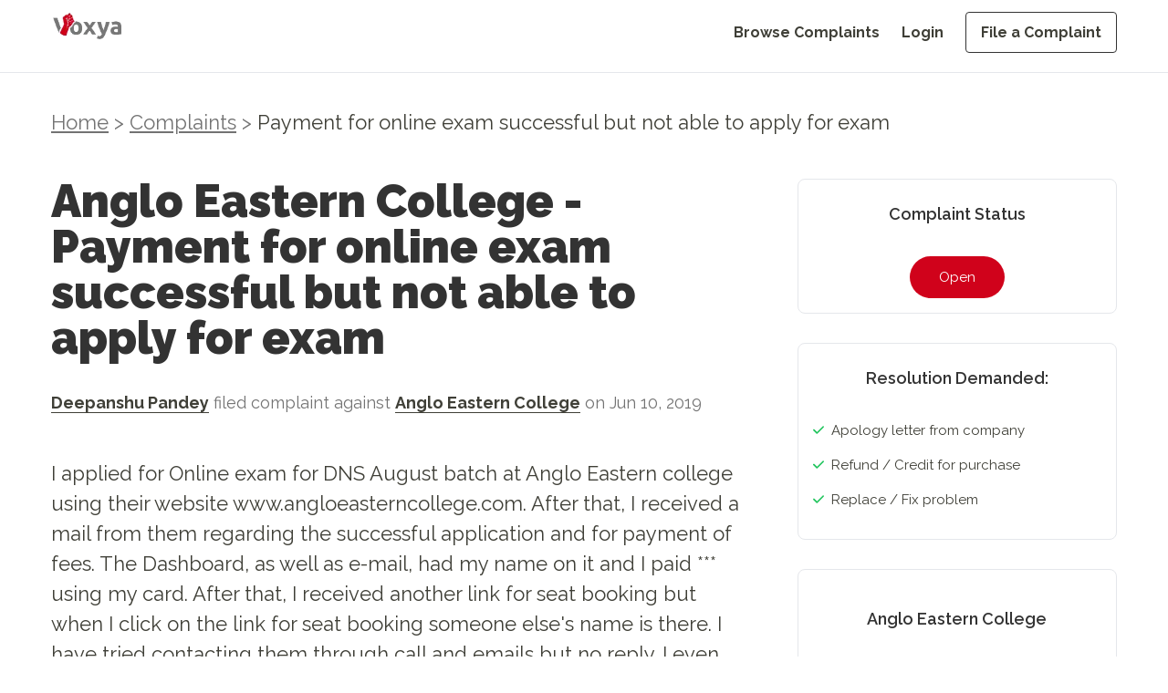

--- FILE ---
content_type: text/html; charset=utf-8
request_url: https://voxya.com/consumer-complaints/payment-for-online-exam-successful-but-not-able-to-apply-for-exam/31804
body_size: 11854
content:
<!DOCTYPE html><html lang="en"><head><meta charSet="utf-8"/><meta name="viewport" content="width=device-width, initial-scale=1"/><link rel="preload" as="image" imageSrcSet="/_next/image?url=%2Fvoxya-header-logo.webp&amp;w=128&amp;q=75 1x, /_next/image?url=%2Fvoxya-header-logo.webp&amp;w=256&amp;q=75 2x" fetchPriority="high"/><link rel="preload" as="image" imageSrcSet="/_next/image?url=%2Fvoxya-header-logo.webp&amp;w=640&amp;q=75 640w, /_next/image?url=%2Fvoxya-header-logo.webp&amp;w=750&amp;q=75 750w, /_next/image?url=%2Fvoxya-header-logo.webp&amp;w=828&amp;q=75 828w, /_next/image?url=%2Fvoxya-header-logo.webp&amp;w=1080&amp;q=75 1080w, /_next/image?url=%2Fvoxya-header-logo.webp&amp;w=1200&amp;q=75 1200w, /_next/image?url=%2Fvoxya-header-logo.webp&amp;w=1920&amp;q=75 1920w, /_next/image?url=%2Fvoxya-header-logo.webp&amp;w=2048&amp;q=75 2048w, /_next/image?url=%2Fvoxya-header-logo.webp&amp;w=3840&amp;q=75 3840w" imageSizes="100vw" fetchPriority="high"/><link rel="stylesheet" href="/_next/static/css/15a0c45a5bc0147d.css" data-precedence="next"/><link rel="stylesheet" href="/_next/static/css/55afabf0162f7126.css" data-precedence="next"/><link rel="preload" as="script" fetchPriority="low" href="/_next/static/chunks/webpack-618e9f5770e297b2.js"/><script src="/_next/static/chunks/fd9d1056-eb3fbfcc5b409414.js" async=""></script><script src="/_next/static/chunks/2117-4ead4d931c623dcd.js" async=""></script><script src="/_next/static/chunks/main-app-c8ff60426f1ed20a.js" async=""></script><script src="/_next/static/chunks/5878-cb9ce858483e0ab4.js" async=""></script><script src="/_next/static/chunks/app/layout-7dc351ee3388d524.js" async=""></script><script async="" src="https://www.googletagmanager.com/gtag/js?id=G-DZ0QRD8JKS"></script><script src="/_next/static/chunks/2972-93e146cd6c2bc683.js" async=""></script><script src="/_next/static/chunks/app/consumer-complaints/%5Btitle%5D/%5Bid%5D/page-d7dfa3043dc69143.js" async=""></script><link rel="preload" href="https://fonts.googleapis.com/css2?family=Raleway:ital,wght@0,100..900;1,100..900&amp;display=swap" as="style"/><link rel="preload" href="/voxya-logo.webp" as="image"/><link rel="preload" href="/profile1.webp" as="image"/><link rel="preload" href="/slack.webp" as="image"/><link href="/favicon.ico" type="image/x-icon" rel="icon" sizes="any"/><link href="/favicon.ico" type="image/x-icon" rel="shortcut icon" sizes="any"/><title>Anglo Eastern College - Payment for online exam successful but not able to apply for exam</title><meta name="description" content="I applied for Online exam for DNS August batch at Anglo Eastern college using their website www.angloeasterncollege.com. After that, I received a mail from them regarding the successful application an..."/><link rel="canonical" href="https://voxya.com/consumer-complaints/payment-for-online-exam-successful-but-not-able-to-apply-for-exam/31804"/><meta property="og:title" content="Payment for online exam successful but not able to apply for exam"/><meta property="og:description" content="I applied for Online exam for DNS August batch at Anglo Eastern college using their website www.angloeasterncollege.com. After that, I received a mail from them regarding the successful application an..."/><meta property="og:url" content="https://voxya.com/consumer-complaints/payment-for-online-exam-successful-but-not-able-to-apply-for-exam/31804"/><meta property="og:image" content="https://voxya.com/img/trusted-platform-for-resolving-consumer-complaints-India.png"/><meta property="og:image:width" content="1200"/><meta property="og:image:height" content="630"/><meta property="og:image:alt" content="Trusted platform for resolving consumer complaints in India"/><meta property="og:type" content="website"/><meta name="twitter:card" content="summary_large_image"/><meta name="twitter:title" content="Payment for online exam successful but not able to apply for exam"/><meta name="twitter:description" content="I applied for Online exam for DNS August batch at Anglo Eastern college using their website www.angloeasterncollege.com. After that, I received a mail from them regarding the successful application an..."/><meta name="twitter:image" content="https://voxya.com/img/trusted-platform-for-resolving-consumer-complaints-India.png"/><meta name="twitter:image:width" content="1200"/><meta name="twitter:image:height" content="630"/><meta name="twitter:image:alt" content="Trusted platform for resolving consumer complaints in India"/><link href="https://fonts.googleapis.com/css2?family=Raleway:ital,wght@0,100..900;1,100..900&amp;display=swap" rel="stylesheet"/><script>
                (function(h,o,t,j,a,r){
                  h.hj=h.hj||function(){(h.hj.q=h.hj.q||[]).push(arguments)};
                  h._hjSettings={hjid:831134,hjsv:6};
                  a=o.getElementsByTagName('head')[0];
                  r=o.createElement('script');r.async=1;
                  r.src=t+h._hjSettings.hjid+j+h._hjSettings.hjsv;
                  a.appendChild(r);
                })(window,document,'https://static.hotjar.com/c/hotjar-','.js?sv=');
              </script><script>{"code":"(function(){window.dataLayer=window.dataLayer||[];function gtag(){dataLayer.push(arguments);}gtag('js',new Date());gtag('config','G-DZ0QRD8JKS');})();"}</script><script>{"code":"!function(f,b,e,v,n,t,s){if(f.fbq)return;n=f.fbq=function(){n.callMethod?n.callMethod.apply(n,arguments):n.queue.push(arguments)};if(!f._fbq)f._fbq=n;n.push=n;n.loaded=!0;n.version='2.0';n.queue=[];t=b.createElement(e);t.async=!0;t.src=v;s=b.getElementsByTagName(e)[0];s.parentNode.insertBefore(t,s)}(window, document,'script','https://connect.facebook.net/en_US/fbevents.js');fbq('init', '608138503782943');fbq('track', 'PageView');"}</script><noscript><img alt="Facebook Pixel Tracking" loading="lazy" width="1" height="1" decoding="async" data-nimg="1" style="color:transparent;display:none" src="https://www.facebook.com/tr?id=608138503782943&amp;ev=PageView&amp;noscript=1"/></noscript><script>{"code":"(function(i,s,o,g,r,a,m){i['GoogleAnalyticsObject']=r;i[r]=i[r]||function(){(i[r].q=i[r].q||[]).push(arguments)},i[r].l=1*new Date();a=s.createElement(o),m=s.getElementsByTagName(o)[0];a.async=1;a.src=g;m.parentNode.insertBefore(a,m)}(window,document,'script','https://www.google-analytics.com/analytics.js','ga');ga('create', 'UA-89097666-1', 'auto');ga('send', 'pageview');"}</script><script src="/_next/static/chunks/polyfills-42372ed130431b0a.js" noModule=""></script></head><body class="flex flex-col"><div class="min-h-[80px] border-2"> <!--$--><div class="md:mb-12 mb-8  header-navbar"><header class="md:bg-white bg-gray-100 w-full px-5 md:px-14 h-[80px] fixed top-0 left-0 z-50 border-b"><div class="w-full mx-auto  flex justify-between items-center"><a class="flex items-center justify-between md:pt-2 pt-4" href="/"><img alt="Voxya header logo" fetchPriority="high" width="128" height="48" decoding="async" data-nimg="1" class="w-[8rem] h-[3rem] md:hidden" style="color:transparent" srcSet="/_next/image?url=%2Fvoxya-header-logo.webp&amp;w=128&amp;q=75 1x, /_next/image?url=%2Fvoxya-header-logo.webp&amp;w=256&amp;q=75 2x" src="/_next/image?url=%2Fvoxya-header-logo.webp&amp;w=256&amp;q=75"/><img alt="Voxya Logo" fetchPriority="high" width="0" height="0" decoding="async" data-nimg="1" class="hidden md:block" style="color:transparent;width:100%;height:auto" sizes="100vw" srcSet="/_next/image?url=%2Fvoxya-header-logo.webp&amp;w=640&amp;q=75 640w, /_next/image?url=%2Fvoxya-header-logo.webp&amp;w=750&amp;q=75 750w, /_next/image?url=%2Fvoxya-header-logo.webp&amp;w=828&amp;q=75 828w, /_next/image?url=%2Fvoxya-header-logo.webp&amp;w=1080&amp;q=75 1080w, /_next/image?url=%2Fvoxya-header-logo.webp&amp;w=1200&amp;q=75 1200w, /_next/image?url=%2Fvoxya-header-logo.webp&amp;w=1920&amp;q=75 1920w, /_next/image?url=%2Fvoxya-header-logo.webp&amp;w=2048&amp;q=75 2048w, /_next/image?url=%2Fvoxya-header-logo.webp&amp;w=3840&amp;q=75 3840w" src="/_next/image?url=%2Fvoxya-header-logo.webp&amp;w=3840&amp;q=75"/></a><button class="lg:hidden pt-4 text-grey" aria-label="Toggle menu"><svg class="w-6 h-6" fill="none" stroke="currentColor" viewBox="0 0 24 24" xmlns="http://www.w3.org/2000/svg"><path stroke-linecap="round" stroke-linejoin="round" stroke-width="2" d="M4 6h16M4 12h16m-7 6h7"></path></svg></button><nav class="hidden lg:flex lg:items-center pt-6"><ul class="flex flex-col lg:flex-row lg:space-x-6 space-y-4 lg:space-y-0"><li><a class=" text-grey    text-grey hover:text-black text-custom-16 font-bold block lg:inline " href="/consumer-complaints">Browse Complaints</a></li><li><a class=" text-grey    text-grey hover:text-black text-custom-16 font-bold block lg:inline " href="/login">Login</a></li><li><a class=" text-grey    text-grey hover:text-black text-custom-16 font-bold block lg:inline px-4 py-3 border border-black hover:bg-[#000000] hover:text-white rounded" href="/file-consumer-complaint">File a Complaint</a></li></ul></nav></div></header><div class="lg:hidden transition-all duration-300 ease-in-out hidden" style="margin-top:150px;margin-bottom:250px"><nav class="bg-gray-100 w-full fixed top-[80px] left-[0vw] mb-20 z-50"><ul class="flex flex-col items-end space-y-4 p-5"><li><a class="  text-grey  text-grey  hover:text-black text-custom-20 block " href="/consumer-complaints">Browse Complaints</a></li><li><a class="  text-grey  text-grey  hover:text-black text-custom-20 block " href="/login">Login</a></li><li><a class="  text-grey  text-grey  hover:text-black text-custom-20 block px-4 py-2 border border-black hover:bg-[#000000] hover:text-white rounded" href="/file-consumer-complaint">File a Complaint</a></li></ul></nav></div></div><!--/$--> </div><main><!--$--><div class="w-full bg-white py-10 mb-24"><nav class="text-lg md:text-custom-22 text-neutral-500 md:mb-12 mb-6 md:px-14 px-5"><a class="hover:no-underline underline underline-offset-4 decoration-from-font" href="/">Home</a> <!-- --> &gt; <a class="hover:no-underline underline underline-offset-4 decoration-from-font" href="/consumer-complaints">Complaints</a> <!-- --> &gt; <span class="decoration-from-font text-grey">Payment for online exam successful but not able to apply for exam</span></nav><div class="flex md:flex-row justify-between flex-col md:px-14 px-5 mb-24 "><div class="md:w-2/3 md:pe-4 pe-0 w-full md:mb-0 mb-24 "><h1 class="text-3xl md:text-custom-50 leading-none font-[1000] text-black mb-8">Anglo Eastern College<!-- --> <!-- --> - <!-- --> <!-- -->Payment for online exam successful but not able to apply for exam</h1><p class="text-lg text-neutral-500 md:text-custom-18 mb-12 leading-normal"><a class="text-grey md:text-custom-18 border-b border-grey hover:border-none" href="/user-complaint/33311"><b>Deepanshu Pandey</b></a> <!-- -->filed complaint against<!-- --> <a class="text-grey md:text-custom-18 border-b border-grey hover:border-none" href="/company/anglo-eastern-college-complaints/17303"><b>Anglo Eastern College</b></a> <!-- -->on <span>Jun 10, 2019</span> </p><div class="mb-"><p class="text-grey mb-8 leading-normal text-custom-22">I applied for Online exam for DNS August batch at Anglo Eastern college using their website www.angloeasterncollege.com. After that, I received a mail from them regarding the successful application and for payment of fees. The Dashboard, as well as e-mail, had my name on it and I paid *** using my card. After that, I received another link for seat booking but when I click on the link for seat booking someone else's name is there. I have tried contacting them through call and emails but no reply. I even complained about using Twitter. <br />My payment details are:<br />Application No: DNSX************<br />Transaction No: AEMA-******-*******<br />Bank Reference No. : ******</p></div><div class="p-8 border rounded-lg "><h2 class="text-2xl md:text-3xl text-grey font-extrabold mb-8">Share, let the world know</h2><div class="flex  space-x-4 "><a class="text-grey border-2 border-grey flex items-center justify-center p-4 rounded-full w-16 h-16" href="https://twitter.com/intent/tweet?url=https://twitter.com/intent/tweet?url=https://voxya.com/consumer-complaints/payment-for-online-exam-successful-but-not-able-to-apply-for-exam/31804"><i class="fab fa-twitter text-3xl font-[1000] "></i></a><a class="text-grey border-2 border-grey flex items-center justify-center p-4 rounded-full w-16 h-16" href="https://www.instagram.com/voxya/?hl=en"><i class="fab fa-instagram text-3xl font-[1000]"></i></a><a class="text-grey border-2 border-grey flex items-center justify-center p-4 rounded-full w-16 h-16" href="https://www.facebook.com/sharer/sharer.php?u=https://voxya.com/consumer-complaints/payment-for-online-exam-successful-but-not-able-to-apply-for-exam/31804"><i class="fab fa-facebook-f text-3xl font-[1000] "></i></a></div></div></div><div class="md:w-1/3 w-full md:px-0 flex flex-col md:items-end"><div class="bg-white  p-4 pt-6 mb-8 text-center md:w-[90%] w-full border  rounded-lg"><h2 class="text-xl md:text-custom-18 text-black font-semibold mb-8">Complaint Status</h2><button class="px-8 text-custom-15 text-white py-3 rounded-3xl bg-red">Open</button></div><div class="bg-white p-4 pt-6 border rounded-lg mb-8   md:w-[90%] w-full"><h2 class="text-xl md:text-custom-18 text-black font-semibold text-center mb-8">Resolution Demanded:</h2><p class="text-grey mb-4 flex text-custom-15 items-center false
 "><span class="text-green-500 mr-2 font-bold"><svg aria-hidden="true" focusable="false" data-prefix="fas" data-icon="check" class="svg-inline--fa fa-check w-3" role="img" xmlns="http://www.w3.org/2000/svg" viewBox="0 0 448 512"><path fill="currentColor" d="M438.6 105.4c12.5 12.5 12.5 32.8 0 45.3l-256 256c-12.5 12.5-32.8 12.5-45.3 0l-128-128c-12.5-12.5-12.5-32.8 0-45.3s32.8-12.5 45.3 0L160 338.7 393.4 105.4c12.5-12.5 32.8-12.5 45.3 0z"></path></svg></span>Apology letter from company</p><p class="text-grey mb-4 flex text-custom-15 items-center false
 "><span class="text-green-500 mr-2 font-bold"><svg aria-hidden="true" focusable="false" data-prefix="fas" data-icon="check" class="svg-inline--fa fa-check w-3" role="img" xmlns="http://www.w3.org/2000/svg" viewBox="0 0 448 512"><path fill="currentColor" d="M438.6 105.4c12.5 12.5 12.5 32.8 0 45.3l-256 256c-12.5 12.5-32.8 12.5-45.3 0l-128-128c-12.5-12.5-12.5-32.8 0-45.3s32.8-12.5 45.3 0L160 338.7 393.4 105.4c12.5-12.5 32.8-12.5 45.3 0z"></path></svg></span>Refund / Credit for purchase</p><p class="text-grey mb-4 flex text-custom-15 items-center false
 "><span class="text-green-500 mr-2 font-bold"><svg aria-hidden="true" focusable="false" data-prefix="fas" data-icon="check" class="svg-inline--fa fa-check w-3" role="img" xmlns="http://www.w3.org/2000/svg" viewBox="0 0 448 512"><path fill="currentColor" d="M438.6 105.4c12.5 12.5 12.5 32.8 0 45.3l-256 256c-12.5 12.5-32.8 12.5-45.3 0l-128-128c-12.5-12.5-12.5-32.8 0-45.3s32.8-12.5 45.3 0L160 338.7 393.4 105.4c12.5-12.5 32.8-12.5 45.3 0z"></path></svg></span>Replace / Fix problem</p><p class="text-grey mb-4 flex text-custom-15 items-center hidden
 "><span class="text-green-500 mr-2 font-bold"><svg aria-hidden="true" focusable="false" data-prefix="fas" data-icon="check" class="svg-inline--fa fa-check w-3" role="img" xmlns="http://www.w3.org/2000/svg" viewBox="0 0 448 512"><path fill="currentColor" d="M438.6 105.4c12.5 12.5 12.5 32.8 0 45.3l-256 256c-12.5 12.5-32.8 12.5-45.3 0l-128-128c-12.5-12.5-12.5-32.8 0-45.3s32.8-12.5 45.3 0L160 338.7 393.4 105.4c12.5-12.5 32.8-12.5 45.3 0z"></path></svg></span>Damages for loss and agony</p></div><div class="bg-white p-4 pt-10 text-center rounded-lg border md:w-[90%] w-full"><h2 class="text-xl md:text-custom-18 text-black font-semibold text-center mb-8">Anglo Eastern College</h2><div class="flex md:flex-row flex-col items-center md:justify-around justify-between space-y-4 md:space-y-0 mb-10"><div class="flex-1 flex flex-col justify-center items-center text-center bg-white p-2 rounded-lg border mx-2 h-full w-[70%] md:max-w-xs"><p class="w-8 h-8 flex items-center justify-center text-red mb-2"><svg aria-hidden="true" focusable="false" data-prefix="fas" data-icon="clipboard-list" class="svg-inline--fa fa-clipboard-list " role="img" xmlns="http://www.w3.org/2000/svg" viewBox="0 0 384 512"><path fill="currentColor" d="M192 0c-41.8 0-77.4 26.7-90.5 64L64 64C28.7 64 0 92.7 0 128L0 448c0 35.3 28.7 64 64 64l256 0c35.3 0 64-28.7 64-64l0-320c0-35.3-28.7-64-64-64l-37.5 0C269.4 26.7 233.8 0 192 0zm0 64a32 32 0 1 1 0 64 32 32 0 1 1 0-64zM72 272a24 24 0 1 1 48 0 24 24 0 1 1 -48 0zm104-16l128 0c8.8 0 16 7.2 16 16s-7.2 16-16 16l-128 0c-8.8 0-16-7.2-16-16s7.2-16 16-16zM72 368a24 24 0 1 1 48 0 24 24 0 1 1 -48 0zm88 0c0-8.8 7.2-16 16-16l128 0c8.8 0 16 7.2 16 16s-7.2 16-16 16l-128 0c-8.8 0-16-7.2-16-16z"></path></svg></p><p class="text-lg md:text-custom-16">1</p><p class="text-grey text-sm md:text-custom-15">Total Complaints</p></div><div class="flex-1 flex flex-col justify-center items-center text-center bg-white p-2 rounded-lg border mx-2 h-full w-[70%] md:max-w-sm"><p class="w-8 h-8 flex items-center justify-center text-green-500 mb-2"><svg aria-hidden="true" focusable="false" data-prefix="fas" data-icon="clipboard-list" class="svg-inline--fa fa-clipboard-list " role="img" xmlns="http://www.w3.org/2000/svg" viewBox="0 0 384 512"><path fill="currentColor" d="M192 0c-41.8 0-77.4 26.7-90.5 64L64 64C28.7 64 0 92.7 0 128L0 448c0 35.3 28.7 64 64 64l256 0c35.3 0 64-28.7 64-64l0-320c0-35.3-28.7-64-64-64l-37.5 0C269.4 26.7 233.8 0 192 0zm0 64a32 32 0 1 1 0 64 32 32 0 1 1 0-64zM72 272a24 24 0 1 1 48 0 24 24 0 1 1 -48 0zm104-16l128 0c8.8 0 16 7.2 16 16s-7.2 16-16 16l-128 0c-8.8 0-16-7.2-16-16s7.2-16 16-16zM72 368a24 24 0 1 1 48 0 24 24 0 1 1 -48 0zm88 0c0-8.8 7.2-16 16-16l128 0c8.8 0 16 7.2 16 16s-7.2 16-16 16l-128 0c-8.8 0-16-7.2-16-16z"></path></svg></p><p class="text-lg md:text-custom-16">0</p><p class="text-grey text-sm md:text-custom-15">Total Resolved</p></div><div class="flex-1 flex flex-col justify-center items-center text-center bg-white p-2 rounded-lg border mx-2 h-full w-[70%] md:max-w-sm"><p class="w-8 h-8 flex items-center justify-center text-red mb-2"><svg aria-hidden="true" focusable="false" data-prefix="fas" data-icon="chart-line" class="svg-inline--fa fa-chart-line " role="img" xmlns="http://www.w3.org/2000/svg" viewBox="0 0 512 512"><path fill="currentColor" d="M64 64c0-17.7-14.3-32-32-32S0 46.3 0 64L0 400c0 44.2 35.8 80 80 80l400 0c17.7 0 32-14.3 32-32s-14.3-32-32-32L80 416c-8.8 0-16-7.2-16-16L64 64zm406.6 86.6c12.5-12.5 12.5-32.8 0-45.3s-32.8-12.5-45.3 0L320 210.7l-57.4-57.4c-12.5-12.5-32.8-12.5-45.3 0l-112 112c-12.5 12.5-12.5 32.8 0 45.3s32.8 12.5 45.3 0L240 221.3l57.4 57.4c12.5 12.5 32.8 12.5 45.3 0l128-128z"></path></svg></p><p class="text-lg md:text-custom-16">0.00<!-- -->%</p><p class="text-grey text-sm md:text-custom-15">Consumer Satisfaction</p></div></div><div class="flex justify-center space-x-4 items-center"><p class="text-grey text-custom-16">Frustrated?</p><a href="https://voxya.com/file-consumer-complaint"><button class="text-white bg-red text-custom-16 py-2 px-4 rounded">File a complaint</button></a></div></div></div></div><div class="mb-24 md:px-14 px-5"><h2 class="text-2xl text-grey font-[900] mb-12 text-center leading-tight">Thousands of customers like you have trusted Voxya to resolve their issues</h2><div class="flex flex-col md:flex-row justify-around md:space-x-20 space-y-8 md:space-y-0"><div class="flex flex-col md:flex-row items-center md:justify-start text-center md:text-start space-y-4 md:space-y-0 md:space-x-10"><div class="w-48 md:w-2/5 flex-shrink-0"><img alt="- Sachin A Rosario" loading="lazy" width="200" height="200" decoding="async" data-nimg="1" class="rounded-lg mb-2" style="color:transparent" srcSet="/_next/image?url=%2Fsachin-a-rosario.webp&amp;w=256&amp;q=75 1x, /_next/image?url=%2Fsachin-a-rosario.webp&amp;w=640&amp;q=75 2x" src="/_next/image?url=%2Fsachin-a-rosario.webp&amp;w=640&amp;q=75"/></div><div class="md:w-3/5 text-left"><p class="text-neutral-500 text-custom-20 mb-4">My two years of blood &amp; sweat got valued finally with Voxya. I got a full refund with no hustle after they received notice.</p><p class="font-[700] italic text-grey text-lg text-custom-22">- Sachin A Rosario</p></div></div><div class="flex flex-col md:flex-row items-center md:justify-start text-center md:text-start space-y-4 md:space-y-0 md:space-x-10"><div class="w-48 md:w-2/5 flex-shrink-0"><img alt="- Preeti Anandan" loading="lazy" width="200" height="200" decoding="async" data-nimg="1" class="rounded-lg mb-2" style="color:transparent" srcSet="/_next/image?url=%2Fpreeti-anandan.webp&amp;w=256&amp;q=75 1x, /_next/image?url=%2Fpreeti-anandan.webp&amp;w=640&amp;q=75 2x" src="/_next/image?url=%2Fpreeti-anandan.webp&amp;w=640&amp;q=75"/></div><div class="md:w-3/5 text-left"><p class="text-neutral-500 text-custom-20 mb-4">I am very pleased with Voxya. They helped me resolve my issue without much hassle. Very impressed and satisfied.</p><p class="font-[700] italic text-grey text-lg text-custom-22">- Preeti Anandan</p></div></div></div></div><div class="w-full mb-24 "><div class="bg-black text-white md:px-10 py-24 rounded-md  flex md:flex-row flex-col md:justify-between justify-center items-center md:space-x-44"><div class="md:w-2/5 w-full ps-6"><h2 class="text-3xl   md:text-custom-50 leading-tight font-[900] mb-4">Are you facing <br class="md:hiddden block"/> similar issue?</h2></div><div class="md:w-3/5 w-full ps-6 "><p class="mb-8 md:text-custom-22  text-lg leading-normal ">File a Complaint today and let our<!-- --> <br class="md:hidden block"/> experts help you in taking<!-- --> <br class="md:hidden block"/> legal action and getting resolution.</p><a class="bg-red text-white py-4 px-8 rounded text-custom-20 font-[700]" href="https://voxya.com/file-consumer-complaint">Get started free</a></div></div></div><div class="space-y-2 md:px-14 px-5 mb-8 "><p class="text-3xl text-grey hidden ">Related Complaints</p></div></div><!--/$--></main><!--$--><footer class="bg-white mt-16 md:pt-12 px-5 pt-6 pb-6 md:px-14 w-full border-t"><div class="mx-auto "><div class="flex flex-col md:flex-row justify-center md:justify-between md:items-start items-center"><div class="mb-8 md:mb-0 md:w-1/5 text-center md:text-left "><img alt="Voxya Logo" loading="lazy" width="180" height="50" decoding="async" data-nimg="1" class="mb-4  md:mx-0 mx-auto w-28 md:w-36 h-fit" style="color:transparent" srcSet="/_next/image?url=%2Fvoxya-header-logo.webp&amp;w=256&amp;q=75 1x, /_next/image?url=%2Fvoxya-header-logo.webp&amp;w=384&amp;q=75 2x" src="/_next/image?url=%2Fvoxya-header-logo.webp&amp;w=384&amp;q=75"/><p class="text-black leading-normal text-custom-16 mb-4">File online consumer complaint from any state or district. We prepare your consumer complaint for consumer court and consumer forum in state or district or any<!-- --> <a href="/consumer-court-consumer-forum" class="text-red">consumer court</a> <!-- -->and forum in India.</p><div class="flex gap-4 md:justify-start justify-center text-2xl text-black"><a href="https://www.youtube.com/channel/UCTM0K2AvpsgJkJ-3ei4SwSQ"><svg aria-hidden="true" focusable="false" data-prefix="fab" data-icon="youtube" class="svg-inline--fa fa-youtube " role="img" xmlns="http://www.w3.org/2000/svg" viewBox="0 0 576 512"><path fill="currentColor" d="M549.655 124.083c-6.281-23.65-24.787-42.276-48.284-48.597C458.781 64 288 64 288 64S117.22 64 74.629 75.486c-23.497 6.322-42.003 24.947-48.284 48.597-11.412 42.867-11.412 132.305-11.412 132.305s0 89.438 11.412 132.305c6.281 23.65 24.787 41.5 48.284 47.821C117.22 448 288 448 288 448s170.78 0 213.371-11.486c23.497-6.321 42.003-24.171 48.284-47.821 11.412-42.867 11.412-132.305 11.412-132.305s0-89.438-11.412-132.305zm-317.51 213.508V175.185l142.739 81.205-142.739 81.201z"></path></svg></a> <a href="https://www.facebook.com/voxya.voice"> <svg aria-hidden="true" focusable="false" data-prefix="fab" data-icon="facebook" class="svg-inline--fa fa-facebook " role="img" xmlns="http://www.w3.org/2000/svg" viewBox="0 0 512 512"><path fill="currentColor" d="M512 256C512 114.6 397.4 0 256 0S0 114.6 0 256C0 376 82.7 476.8 194.2 504.5V334.2H141.4V256h52.8V222.3c0-87.1 39.4-127.5 125-127.5c16.2 0 44.2 3.2 55.7 6.4V172c-6-.6-16.5-1-29.6-1c-42 0-58.2 15.9-58.2 57.2V256h83.6l-14.4 78.2H287V510.1C413.8 494.8 512 386.9 512 256h0z"></path></svg></a> <a href="https://twitter.com/voxya_"><svg aria-hidden="true" focusable="false" data-prefix="fab" data-icon="twitter" class="svg-inline--fa fa-twitter " role="img" xmlns="http://www.w3.org/2000/svg" viewBox="0 0 512 512"><path fill="currentColor" d="M459.37 151.716c.325 4.548.325 9.097.325 13.645 0 138.72-105.583 298.558-298.558 298.558-59.452 0-114.68-17.219-161.137-47.106 8.447.974 16.568 1.299 25.34 1.299 49.055 0 94.213-16.568 130.274-44.832-46.132-.975-84.792-31.188-98.112-72.772 6.498.974 12.995 1.624 19.818 1.624 9.421 0 18.843-1.3 27.614-3.573-48.081-9.747-84.143-51.98-84.143-102.985v-1.299c13.969 7.797 30.214 12.67 47.431 13.319-28.264-18.843-46.781-51.005-46.781-87.391 0-19.492 5.197-37.36 14.294-52.954 51.655 63.675 129.3 105.258 216.365 109.807-1.624-7.797-2.599-15.918-2.599-24.04 0-57.828 46.782-104.934 104.934-104.934 30.213 0 57.502 12.67 76.67 33.137 23.715-4.548 46.456-13.32 66.599-25.34-7.798 24.366-24.366 44.833-46.132 57.827 21.117-2.273 41.584-8.122 60.426-16.243-14.292 20.791-32.161 39.308-52.628 54.253z"></path></svg></a> <a href="https://www.instagram.com/voxya/?hl=en"><svg aria-hidden="true" focusable="false" data-prefix="fab" data-icon="instagram" class="svg-inline--fa fa-instagram " role="img" xmlns="http://www.w3.org/2000/svg" viewBox="0 0 448 512"><path fill="currentColor" d="M224.1 141c-63.6 0-114.9 51.3-114.9 114.9s51.3 114.9 114.9 114.9S339 319.5 339 255.9 287.7 141 224.1 141zm0 189.6c-41.1 0-74.7-33.5-74.7-74.7s33.5-74.7 74.7-74.7 74.7 33.5 74.7 74.7-33.6 74.7-74.7 74.7zm146.4-194.3c0 14.9-12 26.8-26.8 26.8-14.9 0-26.8-12-26.8-26.8s12-26.8 26.8-26.8 26.8 12 26.8 26.8zm76.1 27.2c-1.7-35.9-9.9-67.7-36.2-93.9-26.2-26.2-58-34.4-93.9-36.2-37-2.1-147.9-2.1-184.9 0-35.8 1.7-67.6 9.9-93.9 36.1s-34.4 58-36.2 93.9c-2.1 37-2.1 147.9 0 184.9 1.7 35.9 9.9 67.7 36.2 93.9s58 34.4 93.9 36.2c37 2.1 147.9 2.1 184.9 0 35.9-1.7 67.7-9.9 93.9-36.2 26.2-26.2 34.4-58 36.2-93.9 2.1-37 2.1-147.8 0-184.8zM398.8 388c-7.8 19.6-22.9 34.7-42.6 42.6-29.5 11.7-99.5 9-132.1 9s-102.7 2.6-132.1-9c-19.6-7.8-34.7-22.9-42.6-42.6-11.7-29.5-9-99.5-9-132.1s-2.6-102.7 9-132.1c7.8-19.6 22.9-34.7 42.6-42.6 29.5-11.7 99.5-9 132.1-9s102.7-2.6 132.1 9c19.6 7.8 34.7 22.9 42.6 42.6 11.7 29.5 9 99.5 9 132.1s2.7 102.7-9 132.1z"></path></svg></a></div><div class="flex justify-center md:justify-start"> <a href="https://voxya.com/m/app" class="block"><img alt="Get it on Google Play" loading="lazy" width="150" height="50" decoding="async" data-nimg="1" style="color:transparent" src="/googleplay.svg"/></a></div></div><div class="flex flex-col md:flex-row md:justify-between md:ps-24  md:w-4/5 gap-8 md:gap-12 text-center md:text-left pt-4 "><div class="mb-8 md:mb-0 md:w-fit"><h4 class="text-black text-custom-16 font-bold mb-8">Home</h4><ul class="text-custom-16"><li class="mb-4 text-grey"><a href="/">Home</a></li><li class="mb-4 text-grey"><a href="/login">Register</a></li><li class="mb-4 text-grey"><a href="/login">Login</a></li><li class="mb-4 text-grey"><a href="/company-register">Company Registration</a></li><li class="mb-4 text-grey"><a href="/lawyers">Lawyer Registration</a></li><li class="mb-4 text-grey"><a href="/consumer-court/case-status">Check Case Status</a></li></ul></div><div class="mb-8 md:mb-0 md:w-fit"><h4 class="text-black text-custom-16 font-bold mb-8">TAKE ACTION</h4><ul class="text-custom-16"><li class="mb-4 text-grey"><a href="/file-consumer-complaint">File a Complaint</a></li><li class="mb-4 text-grey"><a href="/lawyer/talk-lawyer">Talk to Lawyer</a></li><li class="mb-4 text-grey"><a href="/service/consumer-court-case">Hire a Lawyer</a></li><li class="mb-4 text-grey"><a href="/service/solve-business-issues">Get Business Help</a></li><li class="mb-4 text-grey"><a href="https://www.amazon.in/dp/9356481245">Buy Book at Amazon</a></li><li class="mb-4 text-grey"><a href="https://www.flipkart.com/consumer-court-guide-consumers-help-protect-fight-rights/p/itme1a9bf1a60dc6">Buy Book at Flipkart</a></li></ul></div><div class="mb-8 md:mb-0 md:w-fit"><h4 class="text-black text-custom-16 font-bold mb-8">RESOURCES</h4><ul class="text-custom-16"><li class="mb-4 text-grey"><a href="/consumer-complaints">Browse Complaints</a></li><li class="mb-4 text-grey"><a href="/consumer-court-consumer-forum">Consumer Forum</a></li><li class="mb-4 text-grey"><a href="/contact-us">Contact Us</a></li><li class="mb-4 text-grey"><a href="/online-complaints">Online Complaints</a></li><li class="mb-4 text-grey"><a href="/latest-scams">Latest Scams</a></li><li class="mb-4 text-grey"><a href="/consumer-court-process">Consumer Court Process</a></li></ul></div><div class="mb-8 md:mb-0 md:w-fit"><h4 class="text-black text-custom-16 font-bold mb-8">More</h4><ul class="text-custom-16"><li class="mb-4 text-grey"><a href="/stories">Stories</a></li><li class="mb-4 text-grey"><a href="/story/success-stories">Testimonials</a></li><li class="mb-4 text-grey"><a href="/faq">FAQs</a></li><li class="mb-4 text-grey"><a href="/help">Help</a></li><li class="mb-4 text-grey"><a href="/privacy-policy">Privacy Policy</a></li><li class="mb-4 text-grey"><a href="/refund-policy">Refund Policy</a></li><li class="mb-4 text-grey"><a href="/terms-and-conditions">Terms &amp; Conditions</a></li></ul></div></div></div><div class="border-t border-gray-200 mt-8 pt-8 text-center"><p class="text-grey text-sm md:text-custom-16 mb-12">© <!-- -->2026<!-- --> Voxya. All rights reserved.</p><p class="text-center text-neutral-500 text-pretty leading-normal text-xs">Voxya does not provide legal advice and does not create an attorney-client relationship. However, If you need legal advice,please <a class="text-blue-500" href="/online-legal-advice-consultation">contact an advocate for legal advice </a> directly. Voxya is an independent platform and it is not affiliated with any Brand, Company, Government agencies or Forums. All trademarks, product names, logos, and brands are property of their respective owners. How to file an effective online Consumer Forum Complaint Are you frustrated with the poor customer service or faulty products or deficiency in service? Do you feel like your complaints are falling on deaf ears? It&#x27;s time to take legal action and file an effective online consumer forum complaint. Online complaint filing process  can be daunting, but with the right approach, you can make your voice heard and seek the resolution you deserve.</p><br/><p class="text-center text-neutral-500 leading-normal text-pretty text-xs">We will guide you through the steps to file a complaint on an online consumer forum - Voxya, ensuring you are equipped with the knowledge and tools to present your case effectively. From choosing the right forum to crafting a compelling complaint, we will help you through the process. Whether you are dealing with an unresponsive company, online scam, a defective or service that did not live up to its promises, or any other consumer issue,<br/>Voxya will empower you to get resolution. Do not let frustration go unanswered - take control of the situation and stand up for your rights as a consumer. We help by empowering consumers through online consumer forums: Understanding online consumer forums, Importance of filing an effective complaint, Steps to file an online consumer forum complaint, Researching the relevant consumer forum, Gathering evidence to support your complaint, Writing an effective complaint, Submitting your complaint in the consumer forum, Following up on your complaint, Resolving your complaint through legal notice or mediation</p></div></div></footer><!--/$--><script src="/_next/static/chunks/webpack-618e9f5770e297b2.js" async=""></script><script>(self.__next_f=self.__next_f||[]).push([0]);self.__next_f.push([2,null])</script><script>self.__next_f.push([1,"1:HL[\"/_next/static/css/15a0c45a5bc0147d.css\",\"style\"]\n2:HL[\"/_next/static/css/55afabf0162f7126.css\",\"style\"]\n"])</script><script>self.__next_f.push([1,"3:I[2846,[],\"\"]\n6:I[4707,[],\"\"]\n9:I[6423,[],\"\"]\na:I[4423,[\"5878\",\"static/chunks/5878-cb9ce858483e0ab4.js\",\"3185\",\"static/chunks/app/layout-7dc351ee3388d524.js\"],\"default\",1]\nc:I[1060,[],\"\"]\n7:[\"title\",\"payment-for-online-exam-successful-but-not-able-to-apply-for-exam\",\"d\"]\n8:[\"id\",\"31804\",\"d\"]\nd:[]\n"])</script><script>self.__next_f.push([1,"0:[\"$\",\"$L3\",null,{\"buildId\":\"7yGYBBLzIpzsZ1rFd9oRZ\",\"assetPrefix\":\"\",\"urlParts\":[\"\",\"consumer-complaints\",\"payment-for-online-exam-successful-but-not-able-to-apply-for-exam\",\"31804\"],\"initialTree\":[\"\",{\"children\":[\"consumer-complaints\",{\"children\":[[\"title\",\"payment-for-online-exam-successful-but-not-able-to-apply-for-exam\",\"d\"],{\"children\":[[\"id\",\"31804\",\"d\"],{\"children\":[\"__PAGE__\",{}]}]}]}]},\"$undefined\",\"$undefined\",true],\"initialSeedData\":[\"\",{\"children\":[\"consumer-complaints\",{\"children\":[[\"title\",\"payment-for-online-exam-successful-but-not-able-to-apply-for-exam\",\"d\"],{\"children\":[[\"id\",\"31804\",\"d\"],{\"children\":[\"__PAGE__\",{},[[\"$L4\",\"$L5\",null],null],null]},[null,[\"$\",\"$L6\",null,{\"parallelRouterKey\":\"children\",\"segmentPath\":[\"children\",\"consumer-complaints\",\"children\",\"$7\",\"children\",\"$8\",\"children\"],\"error\":\"$undefined\",\"errorStyles\":\"$undefined\",\"errorScripts\":\"$undefined\",\"template\":[\"$\",\"$L9\",null,{}],\"templateStyles\":\"$undefined\",\"templateScripts\":\"$undefined\",\"notFound\":\"$undefined\",\"notFoundStyles\":\"$undefined\"}]],null]},[null,[\"$\",\"$L6\",null,{\"parallelRouterKey\":\"children\",\"segmentPath\":[\"children\",\"consumer-complaints\",\"children\",\"$7\",\"children\"],\"error\":\"$undefined\",\"errorStyles\":\"$undefined\",\"errorScripts\":\"$undefined\",\"template\":[\"$\",\"$L9\",null,{}],\"templateStyles\":\"$undefined\",\"templateScripts\":\"$undefined\",\"notFound\":\"$undefined\",\"notFoundStyles\":\"$undefined\"}]],null]},[null,[\"$\",\"$L6\",null,{\"parallelRouterKey\":\"children\",\"segmentPath\":[\"children\",\"consumer-complaints\",\"children\"],\"error\":\"$undefined\",\"errorStyles\":\"$undefined\",\"errorScripts\":\"$undefined\",\"template\":[\"$\",\"$L9\",null,{}],\"templateStyles\":\"$undefined\",\"templateScripts\":\"$undefined\",\"notFound\":\"$undefined\",\"notFoundStyles\":\"$undefined\"}]],null]},[[[[\"$\",\"link\",\"0\",{\"rel\":\"stylesheet\",\"href\":\"/_next/static/css/15a0c45a5bc0147d.css\",\"precedence\":\"next\",\"crossOrigin\":\"$undefined\"}],[\"$\",\"link\",\"1\",{\"rel\":\"stylesheet\",\"href\":\"/_next/static/css/55afabf0162f7126.css\",\"precedence\":\"next\",\"crossOrigin\":\"$undefined\"}]],[\"$\",\"$La\",null,{\"children\":[\"$\",\"$L6\",null,{\"parallelRouterKey\":\"children\",\"segmentPath\":[\"children\"],\"error\":\"$undefined\",\"errorStyles\":\"$undefined\",\"errorScripts\":\"$undefined\",\"template\":[\"$\",\"$L9\",null,{}],\"templateStyles\":\"$undefined\",\"templateScripts\":\"$undefined\",\"notFound\":[[\"$\",\"title\",null,{\"children\":\"404: This page could not be found.\"}],[\"$\",\"div\",null,{\"style\":{\"fontFamily\":\"system-ui,\\\"Segoe UI\\\",Roboto,Helvetica,Arial,sans-serif,\\\"Apple Color Emoji\\\",\\\"Segoe UI Emoji\\\"\",\"height\":\"100vh\",\"textAlign\":\"center\",\"display\":\"flex\",\"flexDirection\":\"column\",\"alignItems\":\"center\",\"justifyContent\":\"center\"},\"children\":[\"$\",\"div\",null,{\"children\":[[\"$\",\"style\",null,{\"dangerouslySetInnerHTML\":{\"__html\":\"body{color:#000;background:#fff;margin:0}.next-error-h1{border-right:1px solid rgba(0,0,0,.3)}@media (prefers-color-scheme:dark){body{color:#fff;background:#000}.next-error-h1{border-right:1px solid rgba(255,255,255,.3)}}\"}}],[\"$\",\"h1\",null,{\"className\":\"next-error-h1\",\"style\":{\"display\":\"inline-block\",\"margin\":\"0 20px 0 0\",\"padding\":\"0 23px 0 0\",\"fontSize\":24,\"fontWeight\":500,\"verticalAlign\":\"top\",\"lineHeight\":\"49px\"},\"children\":\"404\"}],[\"$\",\"div\",null,{\"style\":{\"display\":\"inline-block\"},\"children\":[\"$\",\"h2\",null,{\"style\":{\"fontSize\":14,\"fontWeight\":400,\"lineHeight\":\"49px\",\"margin\":0},\"children\":\"This page could not be found.\"}]}]]}]}]],\"notFoundStyles\":[]}],\"params\":{}}]],null],[[\"$\",\"div\",null,{\"className\":\" animate-pulse flex items-center justify-center h-screen w-screen bg-white\",\"children\":[\"$\",\"div\",null,{\"role\":\"status\",\"children\":[[\"$\",\"svg\",null,{\"aria-hidden\":\"true\",\"className\":\"w-8 h-8 text-gray-200 animate-spin dark:text-gray-600 fill-blue-600\",\"viewBox\":\"0 0 100 101\",\"fill\":\"none\",\"xmlns\":\"http://www.w3.org/2000/svg\",\"children\":[[\"$\",\"path\",null,{\"d\":\"M100 50.5908C100 78.2051 77.6142 100.591 50 100.591C22.3858 100.591 0 78.2051 0 50.5908C0 22.9766 22.3858 0.59082 50 0.59082C77.6142 0.59082 100 22.9766 100 50.5908ZM9.08144 50.5908C9.08144 73.1895 27.4013 91.5094 50 91.5094C72.5987 91.5094 90.9186 73.1895 90.9186 50.5908C90.9186 27.9921 72.5987 9.67226 50 9.67226C27.4013 9.67226 9.08144 27.9921 9.08144 50.5908Z\",\"fill\":\"currentColor\"}],[\"$\",\"path\",null,{\"d\":\"M93.9676 39.0409C96.393 38.4038 97.8624 35.9116 97.0079 33.5539C95.2932 28.8227 92.871 24.3692 89.8167 20.348C85.8452 15.1192 80.8826 10.7238 75.2124 7.41289C69.5422 4.10194 63.2754 1.94025 56.7698 1.05124C51.7666 0.367541 46.6976 0.446843 41.7345 1.27873C39.2613 1.69328 37.813 4.19778 38.4501 6.62326C39.0873 9.04874 41.5694 10.4717 44.0505 10.1071C47.8511 9.54855 51.7191 9.52689 55.5402 10.0491C60.8642 10.7766 65.9928 12.5457 70.6331 15.2552C75.2735 17.9648 79.3347 21.5619 82.5849 25.841C84.9175 28.9121 86.7997 32.2913 88.1811 35.8758C89.083 38.2158 91.5421 39.6781 93.9676 39.0409Z\",\"fill\":\"currentFill\"}]]}],[\"$\",\"span\",null,{\"className\":\"sr-only\",\"children\":\"Loading...\"}]]}]}],[],[]]],\"couldBeIntercepted\":false,\"initialHead\":[null,\"$Lb\"],\"globalErrorComponent\":\"$c\",\"missingSlots\":\"$Wd\"}]\n"])</script><script>self.__next_f.push([1,"e:I[2972,[\"2972\",\"static/chunks/2972-93e146cd6c2bc683.js\",\"5878\",\"static/chunks/5878-cb9ce858483e0ab4.js\",\"7582\",\"static/chunks/app/consumer-complaints/%5Btitle%5D/%5Bid%5D/page-d7dfa3043dc69143.js\"],\"\"]\nf:I[5878,[\"2972\",\"static/chunks/2972-93e146cd6c2bc683.js\",\"5878\",\"static/chunks/5878-cb9ce858483e0ab4.js\",\"7582\",\"static/chunks/app/consumer-complaints/%5Btitle%5D/%5Bid%5D/page-d7dfa3043dc69143.js\"],\"Image\"]\n"])</script><script>self.__next_f.push([1,"b:[[\"$\",\"meta\",\"0\",{\"name\":\"viewport\",\"content\":\"width=device-width, initial-scale=1\"}],[\"$\",\"meta\",\"1\",{\"charSet\":\"utf-8\"}],[\"$\",\"title\",\"2\",{\"children\":\"Anglo Eastern College - Payment for online exam successful but not able to apply for exam\"}],[\"$\",\"meta\",\"3\",{\"name\":\"description\",\"content\":\"I applied for Online exam for DNS August batch at Anglo Eastern college using their website www.angloeasterncollege.com. After that, I received a mail from them regarding the successful application an...\"}],[\"$\",\"link\",\"4\",{\"rel\":\"canonical\",\"href\":\"https://voxya.com/consumer-complaints/payment-for-online-exam-successful-but-not-able-to-apply-for-exam/31804\"}],[\"$\",\"meta\",\"5\",{\"property\":\"og:title\",\"content\":\"Payment for online exam successful but not able to apply for exam\"}],[\"$\",\"meta\",\"6\",{\"property\":\"og:description\",\"content\":\"I applied for Online exam for DNS August batch at Anglo Eastern college using their website www.angloeasterncollege.com. After that, I received a mail from them regarding the successful application an...\"}],[\"$\",\"meta\",\"7\",{\"property\":\"og:url\",\"content\":\"https://voxya.com/consumer-complaints/payment-for-online-exam-successful-but-not-able-to-apply-for-exam/31804\"}],[\"$\",\"meta\",\"8\",{\"property\":\"og:image\",\"content\":\"https://voxya.com/img/trusted-platform-for-resolving-consumer-complaints-India.png\"}],[\"$\",\"meta\",\"9\",{\"property\":\"og:image:width\",\"content\":\"1200\"}],[\"$\",\"meta\",\"10\",{\"property\":\"og:image:height\",\"content\":\"630\"}],[\"$\",\"meta\",\"11\",{\"property\":\"og:image:alt\",\"content\":\"Trusted platform for resolving consumer complaints in India\"}],[\"$\",\"meta\",\"12\",{\"property\":\"og:type\",\"content\":\"website\"}],[\"$\",\"meta\",\"13\",{\"name\":\"twitter:card\",\"content\":\"summary_large_image\"}],[\"$\",\"meta\",\"14\",{\"name\":\"twitter:title\",\"content\":\"Payment for online exam successful but not able to apply for exam\"}],[\"$\",\"meta\",\"15\",{\"name\":\"twitter:description\",\"content\":\"I applied for Online exam for DNS August batch at Anglo Eastern college using their website www.angloeasterncollege.com. After that, I received a mail from them regarding the successful application an...\"}],[\"$\",\"meta\",\"16\",{\"name\":\"twitter:image\",\"content\":\"https://voxya.com/img/trusted-platform-for-resolving-consumer-complaints-India.png\"}],[\"$\",\"meta\",\"17\",{\"name\":\"twitter:image:width\",\"content\":\"1200\"}],[\"$\",\"meta\",\"18\",{\"name\":\"twitter:image:height\",\"content\":\"630\"}],[\"$\",\"meta\",\"19\",{\"name\":\"twitter:image:alt\",\"content\":\"Trusted platform for resolving consumer complaints in India\"}]]\n"])</script><script>self.__next_f.push([1,"4:null\n"])</script><script>self.__next_f.push([1,"5:[\"$\",\"div\",null,{\"className\":\"w-full bg-white py-10 mb-24\",\"children\":[[\"$\",\"nav\",null,{\"className\":\"text-lg md:text-custom-22 text-neutral-500 md:mb-12 mb-6 md:px-14 px-5\",\"children\":[[\"$\",\"$Le\",null,{\"href\":\"/\",\"className\":\"hover:no-underline underline underline-offset-4 decoration-from-font\",\"children\":\"Home\"}],\" \",\" \u003e \",[\"$\",\"$Le\",null,{\"href\":\"/consumer-complaints\",\"className\":\"hover:no-underline underline underline-offset-4 decoration-from-font\",\"children\":\"Complaints\"}],\" \",\" \u003e \",[\"$\",\"span\",null,{\"className\":\"decoration-from-font text-grey\",\"children\":\"Payment for online exam successful but not able to apply for exam\"}]]}],[\"$\",\"div\",null,{\"className\":\"flex md:flex-row justify-between flex-col md:px-14 px-5 mb-24 \",\"children\":[[\"$\",\"div\",null,{\"className\":\"md:w-2/3 md:pe-4 pe-0 w-full md:mb-0 mb-24 \",\"children\":[[\"$\",\"h1\",null,{\"className\":\"text-3xl md:text-custom-50 leading-none font-[1000] text-black mb-8\",\"children\":[\"Anglo Eastern College\",\" \",\" - \",\" \",\"Payment for online exam successful but not able to apply for exam\"]}],[\"$\",\"p\",null,{\"className\":\"text-lg text-neutral-500 md:text-custom-18 mb-12 leading-normal\",\"children\":[[\"$\",\"$Le\",null,{\"href\":\"/user-complaint/33311\",\"className\":\"text-grey md:text-custom-18 border-b border-grey hover:border-none\",\"children\":[\"$\",\"b\",null,{\"children\":\"Deepanshu Pandey\"}]}],\" \",\"filed complaint against\",\" \",[\"$\",\"$Le\",null,{\"href\":\"/company/anglo-eastern-college-complaints/17303\",\"className\":\"text-grey md:text-custom-18 border-b border-grey hover:border-none\",\"children\":[\"$\",\"b\",null,{\"children\":\"Anglo Eastern College\"}]}],\" \",\"on \",[\"$\",\"span\",null,{\"children\":\"Jun 10, 2019\"}],\" \"]}],[\"$\",\"div\",null,{\"className\":\"mb-\",\"children\":[\"$\",\"p\",null,{\"className\":\"text-grey mb-8 leading-normal text-custom-22\",\"dangerouslySetInnerHTML\":{\"__html\":\"I applied for Online exam for DNS August batch at Anglo Eastern college using their website www.angloeasterncollege.com. After that, I received a mail from them regarding the successful application and for payment of fees. The Dashboard, as well as e-mail, had my name on it and I paid *** using my card. After that, I received another link for seat booking but when I click on the link for seat booking someone else's name is there. I have tried contacting them through call and emails but no reply. I even complained about using Twitter. \u003cbr /\u003eMy payment details are:\u003cbr /\u003eApplication No: DNSX************\u003cbr /\u003eTransaction No: AEMA-******-*******\u003cbr /\u003eBank Reference No. : ******\"}}]}],[\"$\",\"div\",null,{\"className\":\"p-8 border rounded-lg \",\"children\":[[\"$\",\"h2\",null,{\"className\":\"text-2xl md:text-3xl text-grey font-extrabold mb-8\",\"children\":\"Share, let the world know\"}],[\"$\",\"div\",null,{\"className\":\"flex  space-x-4 \",\"children\":[[\"$\",\"$Le\",null,{\"href\":\"https://twitter.com/intent/tweet?url=https://twitter.com/intent/tweet?url=https://voxya.com/consumer-complaints/payment-for-online-exam-successful-but-not-able-to-apply-for-exam/31804\",\"className\":\"text-grey border-2 border-grey flex items-center justify-center p-4 rounded-full w-16 h-16\",\"children\":[\"$\",\"i\",null,{\"className\":\"fab fa-twitter text-3xl font-[1000] \"}]}],[\"$\",\"$Le\",null,{\"href\":\"https://www.instagram.com/voxya/?hl=en\",\"className\":\"text-grey border-2 border-grey flex items-center justify-center p-4 rounded-full w-16 h-16\",\"children\":[\"$\",\"i\",null,{\"className\":\"fab fa-instagram text-3xl font-[1000]\"}]}],[\"$\",\"$Le\",null,{\"href\":\"https://www.facebook.com/sharer/sharer.php?u=https://voxya.com/consumer-complaints/payment-for-online-exam-successful-but-not-able-to-apply-for-exam/31804\",\"className\":\"text-grey border-2 border-grey flex items-center justify-center p-4 rounded-full w-16 h-16\",\"children\":[\"$\",\"i\",null,{\"className\":\"fab fa-facebook-f text-3xl font-[1000] \"}]}]]}]]}]]}],[\"$\",\"div\",null,{\"className\":\"md:w-1/3 w-full md:px-0 flex flex-col md:items-end\",\"children\":[[\"$\",\"div\",null,{\"className\":\"bg-white  p-4 pt-6 mb-8 text-center md:w-[90%] w-full border  rounded-lg\",\"children\":[[\"$\",\"h2\",null,{\"className\":\"text-xl md:text-custom-18 text-black font-semibold mb-8\",\"children\":\"Complaint Status\"}],[\"$\",\"button\",null,{\"className\":\"px-8 text-custom-15 text-white py-3 rounded-3xl bg-red\",\"children\":\"Open\"}]]}],[\"$\",\"div\",null,{\"className\":\"bg-white p-4 pt-6 border rounded-lg mb-8   md:w-[90%] w-full\",\"children\":[[\"$\",\"h2\",null,{\"className\":\"text-xl md:text-custom-18 text-black font-semibold text-center mb-8\",\"children\":\"Resolution Demanded:\"}],[\"$\",\"p\",null,{\"className\":\"text-grey mb-4 flex text-custom-15 items-center false\\n \",\"children\":[[\"$\",\"span\",null,{\"className\":\"text-green-500 mr-2 font-bold\",\"children\":[\"$\",\"svg\",null,{\"aria-hidden\":\"true\",\"focusable\":\"false\",\"data-prefix\":\"fas\",\"data-icon\":\"check\",\"className\":\"svg-inline--fa fa-check w-3\",\"role\":\"img\",\"xmlns\":\"http://www.w3.org/2000/svg\",\"viewBox\":\"0 0 448 512\",\"style\":{},\"children\":[\"$\",\"path\",null,{\"fill\":\"currentColor\",\"d\":\"M438.6 105.4c12.5 12.5 12.5 32.8 0 45.3l-256 256c-12.5 12.5-32.8 12.5-45.3 0l-128-128c-12.5-12.5-12.5-32.8 0-45.3s32.8-12.5 45.3 0L160 338.7 393.4 105.4c12.5-12.5 32.8-12.5 45.3 0z\",\"style\":{}}]}]}],\"Apology letter from company\"]}],[\"$\",\"p\",null,{\"className\":\"text-grey mb-4 flex text-custom-15 items-center false\\n \",\"children\":[[\"$\",\"span\",null,{\"className\":\"text-green-500 mr-2 font-bold\",\"children\":[\"$\",\"svg\",null,{\"aria-hidden\":\"true\",\"focusable\":\"false\",\"data-prefix\":\"fas\",\"data-icon\":\"check\",\"className\":\"svg-inline--fa fa-check w-3\",\"role\":\"img\",\"xmlns\":\"http://www.w3.org/2000/svg\",\"viewBox\":\"0 0 448 512\",\"style\":{},\"children\":[\"$\",\"path\",null,{\"fill\":\"currentColor\",\"d\":\"M438.6 105.4c12.5 12.5 12.5 32.8 0 45.3l-256 256c-12.5 12.5-32.8 12.5-45.3 0l-128-128c-12.5-12.5-12.5-32.8 0-45.3s32.8-12.5 45.3 0L160 338.7 393.4 105.4c12.5-12.5 32.8-12.5 45.3 0z\",\"style\":{}}]}]}],\"Refund / Credit for purchase\"]}],[\"$\",\"p\",null,{\"className\":\"text-grey mb-4 flex text-custom-15 items-center false\\n \",\"children\":[[\"$\",\"span\",null,{\"className\":\"text-green-500 mr-2 font-bold\",\"children\":[\"$\",\"svg\",null,{\"aria-hidden\":\"true\",\"focusable\":\"false\",\"data-prefix\":\"fas\",\"data-icon\":\"check\",\"className\":\"svg-inline--fa fa-check w-3\",\"role\":\"img\",\"xmlns\":\"http://www.w3.org/2000/svg\",\"viewBox\":\"0 0 448 512\",\"style\":{},\"children\":[\"$\",\"path\",null,{\"fill\":\"currentColor\",\"d\":\"M438.6 105.4c12.5 12.5 12.5 32.8 0 45.3l-256 256c-12.5 12.5-32.8 12.5-45.3 0l-128-128c-12.5-12.5-12.5-32.8 0-45.3s32.8-12.5 45.3 0L160 338.7 393.4 105.4c12.5-12.5 32.8-12.5 45.3 0z\",\"style\":{}}]}]}],\"Replace / Fix problem\"]}],[\"$\",\"p\",null,{\"className\":\"text-grey mb-4 flex text-custom-15 items-center hidden\\n \",\"children\":[[\"$\",\"span\",null,{\"className\":\"text-green-500 mr-2 font-bold\",\"children\":[\"$\",\"svg\",null,{\"aria-hidden\":\"true\",\"focusable\":\"false\",\"data-prefix\":\"fas\",\"data-icon\":\"check\",\"className\":\"svg-inline--fa fa-check w-3\",\"role\":\"img\",\"xmlns\":\"http://www.w3.org/2000/svg\",\"viewBox\":\"0 0 448 512\",\"style\":{},\"children\":[\"$\",\"path\",null,{\"fill\":\"currentColor\",\"d\":\"M438.6 105.4c12.5 12.5 12.5 32.8 0 45.3l-256 256c-12.5 12.5-32.8 12.5-45.3 0l-128-128c-12.5-12.5-12.5-32.8 0-45.3s32.8-12.5 45.3 0L160 338.7 393.4 105.4c12.5-12.5 32.8-12.5 45.3 0z\",\"style\":{}}]}]}],\"Damages for loss and agony\"]}]]}],[\"$\",\"div\",null,{\"className\":\"bg-white p-4 pt-10 text-center rounded-lg border md:w-[90%] w-full\",\"children\":[[\"$\",\"h2\",null,{\"className\":\"text-xl md:text-custom-18 text-black font-semibold text-center mb-8\",\"children\":\"Anglo Eastern College\"}],[\"$\",\"div\",null,{\"className\":\"flex md:flex-row flex-col items-center md:justify-around justify-between space-y-4 md:space-y-0 mb-10\",\"children\":[[\"$\",\"div\",null,{\"className\":\"flex-1 flex flex-col justify-center items-center text-center bg-white p-2 rounded-lg border mx-2 h-full w-[70%] md:max-w-xs\",\"children\":[[\"$\",\"p\",null,{\"className\":\"w-8 h-8 flex items-center justify-center text-red mb-2\",\"children\":[\"$\",\"svg\",null,{\"aria-hidden\":\"true\",\"focusable\":\"false\",\"data-prefix\":\"fas\",\"data-icon\":\"clipboard-list\",\"className\":\"svg-inline--fa fa-clipboard-list \",\"role\":\"img\",\"xmlns\":\"http://www.w3.org/2000/svg\",\"viewBox\":\"0 0 384 512\",\"style\":{},\"children\":[\"$\",\"path\",null,{\"fill\":\"currentColor\",\"d\":\"M192 0c-41.8 0-77.4 26.7-90.5 64L64 64C28.7 64 0 92.7 0 128L0 448c0 35.3 28.7 64 64 64l256 0c35.3 0 64-28.7 64-64l0-320c0-35.3-28.7-64-64-64l-37.5 0C269.4 26.7 233.8 0 192 0zm0 64a32 32 0 1 1 0 64 32 32 0 1 1 0-64zM72 272a24 24 0 1 1 48 0 24 24 0 1 1 -48 0zm104-16l128 0c8.8 0 16 7.2 16 16s-7.2 16-16 16l-128 0c-8.8 0-16-7.2-16-16s7.2-16 16-16zM72 368a24 24 0 1 1 48 0 24 24 0 1 1 -48 0zm88 0c0-8.8 7.2-16 16-16l128 0c8.8 0 16 7.2 16 16s-7.2 16-16 16l-128 0c-8.8 0-16-7.2-16-16z\",\"style\":{}}]}]}],[\"$\",\"p\",null,{\"className\":\"text-lg md:text-custom-16\",\"children\":1}],[\"$\",\"p\",null,{\"className\":\"text-grey text-sm md:text-custom-15\",\"children\":\"Total Complaints\"}]]}],[\"$\",\"div\",null,{\"className\":\"flex-1 flex flex-col justify-center items-center text-center bg-white p-2 rounded-lg border mx-2 h-full w-[70%] md:max-w-sm\",\"children\":[[\"$\",\"p\",null,{\"className\":\"w-8 h-8 flex items-center justify-center text-green-500 mb-2\",\"children\":[\"$\",\"svg\",null,{\"aria-hidden\":\"true\",\"focusable\":\"false\",\"data-prefix\":\"fas\",\"data-icon\":\"clipboard-list\",\"className\":\"svg-inline--fa fa-clipboard-list \",\"role\":\"img\",\"xmlns\":\"http://www.w3.org/2000/svg\",\"viewBox\":\"0 0 384 512\",\"style\":{},\"children\":[\"$\",\"path\",null,{\"fill\":\"currentColor\",\"d\":\"M192 0c-41.8 0-77.4 26.7-90.5 64L64 64C28.7 64 0 92.7 0 128L0 448c0 35.3 28.7 64 64 64l256 0c35.3 0 64-28.7 64-64l0-320c0-35.3-28.7-64-64-64l-37.5 0C269.4 26.7 233.8 0 192 0zm0 64a32 32 0 1 1 0 64 32 32 0 1 1 0-64zM72 272a24 24 0 1 1 48 0 24 24 0 1 1 -48 0zm104-16l128 0c8.8 0 16 7.2 16 16s-7.2 16-16 16l-128 0c-8.8 0-16-7.2-16-16s7.2-16 16-16zM72 368a24 24 0 1 1 48 0 24 24 0 1 1 -48 0zm88 0c0-8.8 7.2-16 16-16l128 0c8.8 0 16 7.2 16 16s-7.2 16-16 16l-128 0c-8.8 0-16-7.2-16-16z\",\"style\":{}}]}]}],[\"$\",\"p\",null,{\"className\":\"text-lg md:text-custom-16\",\"children\":\"0\"}],[\"$\",\"p\",null,{\"className\":\"text-grey text-sm md:text-custom-15\",\"children\":\"Total Resolved\"}]]}],[\"$\",\"div\",null,{\"className\":\"flex-1 flex flex-col justify-center items-center text-center bg-white p-2 rounded-lg border mx-2 h-full w-[70%] md:max-w-sm\",\"children\":[[\"$\",\"p\",null,{\"className\":\"w-8 h-8 flex items-center justify-center text-red mb-2\",\"children\":[\"$\",\"svg\",null,{\"aria-hidden\":\"true\",\"focusable\":\"false\",\"data-prefix\":\"fas\",\"data-icon\":\"chart-line\",\"className\":\"svg-inline--fa fa-chart-line \",\"role\":\"img\",\"xmlns\":\"http://www.w3.org/2000/svg\",\"viewBox\":\"0 0 512 512\",\"style\":{},\"children\":[\"$\",\"path\",null,{\"fill\":\"currentColor\",\"d\":\"M64 64c0-17.7-14.3-32-32-32S0 46.3 0 64L0 400c0 44.2 35.8 80 80 80l400 0c17.7 0 32-14.3 32-32s-14.3-32-32-32L80 416c-8.8 0-16-7.2-16-16L64 64zm406.6 86.6c12.5-12.5 12.5-32.8 0-45.3s-32.8-12.5-45.3 0L320 210.7l-57.4-57.4c-12.5-12.5-32.8-12.5-45.3 0l-112 112c-12.5 12.5-12.5 32.8 0 45.3s32.8 12.5 45.3 0L240 221.3l57.4 57.4c12.5 12.5 32.8 12.5 45.3 0l128-128z\",\"style\":{}}]}]}],[\"$\",\"p\",null,{\"className\":\"text-lg md:text-custom-16\",\"children\":[\"0.00\",\"%\"]}],[\"$\",\"p\",null,{\"className\":\"text-grey text-sm md:text-custom-15\",\"children\":\"Consumer Satisfaction\"}]]}]]}],[\"$\",\"div\",null,{\"className\":\"flex justify-center space-x-4 items-center\",\"children\":[[\"$\",\"p\",null,{\"className\":\"text-grey text-custom-16\",\"children\":\"Frustrated?\"}],[\"$\",\"a\",null,{\"href\":\"https://voxya.com/file-consumer-complaint\",\"children\":[\"$\",\"button\",null,{\"className\":\"text-white bg-red text-custom-16 py-2 px-4 rounded\",\"children\":\"File a complaint\"}]}]]}]]}]]}]]}],[\"$\",\"div\",null,{\"className\":\"mb-24 md:px-14 px-5\",\"children\":[[\"$\",\"h2\",null,{\"className\":\"text-2xl text-grey font-[900] mb-12 text-center leading-tight\",\"children\":\"Thousands of customers like you have trusted Voxya to resolve their issues\"}],[\"$\",\"div\",null,{\"className\":\"flex flex-col md:flex-row justify-around md:space-x-20 space-y-8 md:space-y-0\",\"children\":[[\"$\",\"div\",\"0\",{\"className\":\"flex flex-col md:flex-row items-center md:justify-start text-center md:text-start space-y-4 md:space-y-0 md:space-x-10\",\"children\":[[\"$\",\"div\",null,{\"className\":\"w-48 md:w-2/5 flex-shrink-0\",\"children\":[\"$\",\"$Lf\",null,{\"src\":\"/sachin-a-rosario.webp\",\"alt\":\"- Sachin A Rosario\",\"width\":200,\"height\":200,\"className\":\"rounded-lg mb-2\"}]}],[\"$\",\"div\",null,{\"className\":\"md:w-3/5 text-left\",\"children\":[[\"$\",\"p\",null,{\"className\":\"text-neutral-500 text-custom-20 mb-4\",\"children\":\"My two years of blood \u0026 sweat got valued finally with Voxya. I got a full refund with no hustle after they received notice.\"}],[\"$\",\"p\",null,{\"className\":\"font-[700] italic text-grey text-lg text-custom-22\",\"children\":\"- Sachin A Rosario\"}]]}]]}],[\"$\",\"div\",\"1\",{\"className\":\"flex flex-col md:flex-row items-center md:justify-start text-center md:text-start space-y-4 md:space-y-0 md:space-x-10\",\"children\":[[\"$\",\"div\",null,{\"className\":\"w-48 md:w-2/5 flex-shrink-0\",\"children\":[\"$\",\"$Lf\",null,{\"src\":\"/preeti-anandan.webp\",\"alt\":\"- Preeti Anandan\",\"width\":200,\"height\":200,\"className\":\"rounded-lg mb-2\"}]}],[\"$\",\"div\",null,{\"className\":\"md:w-3/5 text-left\",\"children\":[[\"$\",\"p\",null,{\"className\":\"text-neutral-500 text-custom-20 mb-4\",\"children\":\"I am very pleased with Voxya. They helped me resolve my issue without much hassle. Very impressed and satisfied.\"}],[\"$\",\"p\",null,{\"className\":\"font-[700] italic text-grey text-lg text-custom-22\",\"children\":\"- Preeti Anandan\"}]]}]]}]]}]]}],[\"$\",\"div\",null,{\"className\":\"w-full mb-24 \",\"children\":[\"$\",\"div\",null,{\"className\":\"bg-black text-white md:px-10 py-24 rounded-md  flex md:flex-row flex-col md:justify-between justify-center items-center md:space-x-44\",\"children\":[[\"$\",\"div\",null,{\"className\":\"md:w-2/5 w-full ps-6\",\"children\":[\"$\",\"h2\",null,{\"className\":\"text-3xl   md:text-custom-50 leading-tight font-[900] mb-4\",\"children\":[\"Are you facing \",[\"$\",\"br\",null,{\"className\":\"md:hiddden block\"}],\" similar issue?\"]}]}],[\"$\",\"div\",null,{\"className\":\"md:w-3/5 w-full ps-6 \",\"children\":[[\"$\",\"p\",null,{\"className\":\"mb-8 md:text-custom-22  text-lg leading-normal \",\"children\":[\"File a Complaint today and let our\",\" \",[\"$\",\"br\",null,{\"className\":\"md:hidden block\"}],\" experts help you in taking\",\" \",[\"$\",\"br\",null,{\"className\":\"md:hidden block\"}],\" legal action and getting resolution.\"]}],[\"$\",\"$Le\",null,{\"href\":\"https://voxya.com/file-consumer-complaint\",\"className\":\"bg-red text-white py-4 px-8 rounded text-custom-20 font-[700]\",\"children\":\"Get started free\"}]]}]]}]}],[\"$\",\"div\",null,{\"className\":\"space-y-2 md:px-14 px-5 mb-8 \",\"children\":[[\"$\",\"p\",null,{\"className\":\"text-3xl text-grey hidden \",\"children\":\"Related Complaints\"}],[]]}]]}]\n"])</script><script defer src="https://static.cloudflareinsights.com/beacon.min.js/vcd15cbe7772f49c399c6a5babf22c1241717689176015" integrity="sha512-ZpsOmlRQV6y907TI0dKBHq9Md29nnaEIPlkf84rnaERnq6zvWvPUqr2ft8M1aS28oN72PdrCzSjY4U6VaAw1EQ==" data-cf-beacon='{"version":"2024.11.0","token":"7656e403210649e0b92c6c5f96086843","r":1,"server_timing":{"name":{"cfCacheStatus":true,"cfEdge":true,"cfExtPri":true,"cfL4":true,"cfOrigin":true,"cfSpeedBrain":true},"location_startswith":null}}' crossorigin="anonymous"></script>
</body></html>

--- FILE ---
content_type: application/javascript; charset=UTF-8
request_url: https://voxya.com/_next/static/chunks/app/consumer-complaints/page-7fc6531c2ee4057e.js
body_size: 1468
content:
(self.webpackChunk_N_E=self.webpackChunk_N_E||[]).push([[653],{1246:function(e,t,r){Promise.resolve().then(r.t.bind(r,2972,23)),Promise.resolve().then(r.bind(r,4839)),Promise.resolve().then(r.bind(r,9810))},7648:function(e,t,r){"use strict";r.d(t,{default:function(){return n.a}});var s=r(2972),n=r.n(s)},5523:function(e,t,r){"use strict";Object.defineProperty(t,"__esModule",{value:!0}),Object.defineProperty(t,"RouterContext",{enumerable:!0,get:function(){return s}});let s=r(7043)._(r(2265)).default.createContext(null)},4839:function(e,t,r){"use strict";r.r(t);var s=r(7437),n=r(7648),a=r(2265);let o=e=>{let t=new Date(e).toLocaleDateString("en-US",{year:"numeric",month:"short",day:"numeric",timeZone:"UTC"});return console.log("this is formattedDate ",t),t},c=(e,t)=>e.length>t?"".concat(e.slice(0,t),"..."):e;t.default=e=>{var t;let{complaint:r,indexVal:l,length:i}=e,[u,d]=(0,a.useState)(!1),m=r.ctitle.replace(/[\s/&%#]+/g,"-").toLowerCase();r.ccomp.replace(/\s+/g,"-").toLowerCase(),r.status;let h=0!==r.status?"top-[-93px]":"top-[-108px]";r.status;let p=(0,a.useCallback)(()=>d(!0),[]),f=(0,a.useCallback)(()=>d(!1),[]);return(0,s.jsxs)("div",{className:"py-6  md:py-8 ".concat(l===i?"":"border-b border-neutral-300","  "),children:[(0,s.jsxs)("h2",{className:"text-neutral-500 text-custom-18 tracking-wide md:mb-8 mb-6",children:[(0,s.jsxs)("span",{className:"text-custom-20",children:[" ",(0,s.jsxs)("b",{children:[r.user_name," "]})]}),"on ",(0,s.jsxs)("span",{children:[" ",o(r.current_timestamp)]})]}),(0,s.jsxs)("h3",{className:"text-xl md:text-custom-22  inline md:mb-8 mb-6",children:[(0,s.jsxs)(n.default,{href:"/consumer-complaints/".concat(m,"/").concat(r.id),className:"underline underline-offset-8 decoration-from-font hover:no-underline font-[900] text-black hover:text-neutral-500 mb-1",children:[r.ccomp,(0,s.jsx)("span",{children:"\xa0–\xa0"}),r.ctitle]}),(0,s.jsxs)("span",{className:"relative text-xs font-bold rounded mb-2 mt-1 p-1 text-white ml-4 ".concat(function(e){switch(e){case 0:return"bg-red";case 1:return"bg-[#aaa]";case 2:return"bg-[#1CC88A]";case 3:return"bg-[#17a2b8]";default:return"Unknown Status"}}(r.status)),onMouseEnter:p,onMouseLeave:f,children:[function(e){switch(e){case 0:return"Open";case 1:return"Closed";case 2:return"Awaiting Details";case 3:return"Offered Resolution";default:return"Unknown Status"}}(r.status),u&&(0,s.jsxs)("div",{className:"absolute ".concat(h," right-[-85px] mt-1 w-52 p-2 bg-black text-center leading-1 text-white text-xs rounded shadow-lg z-10"),children:[function(e){switch(e){case 0:return"Despite our best efforts, if this complaint is still open, it means the brand has not taken any steps to resolve or has refused to resolve this consumer complaint.";case 1:return"This complaint has been resolved through collective efforts by Voxya, consumer, and the company.";case 2:return"The company has started working on this complaint but is waiting for few details to proceed.";case 3:return"The company has proposed a solution for this complaint, which consumer is yet to accept as resolution.";default:return"Unknown Status"}}(r.status),(0,s.jsx)("div",{className:"absolute bottom-[-6px] left-1/2 transform -translate-x-1/2 w-0 h-0 border-l-8 border-l-transparent border-r-8 border-r-transparent border-t-8 border-t-black"})]})]})]}),(0,s.jsx)("p",{className:"text-lg md:text-custom-20 tracking-wide leading-normal text-grey  mb-2 mt-6",children:"string"!=typeof(t=c(r.dcomp,215))?"":t.replace(/\d/g,"*")})]})}},9810:function(e,t,r){"use strict";var s=r(7437),n=r(2265),a=r(7648);t.default=e=>{let{currentPage:t,totalPages:r}=e,o=(0,n.useMemo)(()=>{let e=[],s=Math.max(1,t-2),n=Math.min(r,t+2);s>1&&(e.push(1),s>2&&e.push("..."));for(let t=s;t<=n;t++)e.push(t);return n<r&&(n<r-1&&e.push("..."),e.push(r)),e},[t,r]);return(0,s.jsxs)("div",{className:"flex justify-center mt-8 flex-wrap rounded",children:[(0,s.jsx)(a.default,{href:"/consumer-complaints?page=".concat(t-1),className:"px-4 py-2 border ".concat(1===t?"opacity-50 cursor-not-allowed":"bg-white text-red"),"aria-disabled":1===t,children:"\xab"}),o.map((e,r)=>(0,s.jsx)(a.default,{href:"..."===e?"#":"/consumer-complaints?page=".concat(e),className:"px-4 py-2 border ".concat(t===e?"bg-red text-white":"bg-white text-red"),"aria-current":t===e?"page":void 0,children:e},r)),(0,s.jsx)(a.default,{href:"/consumer-complaints?page=".concat(t+1),className:"px-4 py-2 border ".concat(t===r?"opacity-50 cursor-not-allowed":"bg-white text-red"),"aria-disabled":t===r,children:"\xbb"})]})}}},function(e){e.O(0,[2972,2971,2117,1744],function(){return e(e.s=1246)}),_N_E=e.O()}]);

--- FILE ---
content_type: application/javascript; charset=UTF-8
request_url: https://voxya.com/_next/static/chunks/4253.e2b3c59beddb71be.js
body_size: 2022
content:
"use strict";(self.webpackChunk_N_E=self.webpackChunk_N_E||[]).push([[4253],{4253:function(e,t,o){o.r(t),o.d(t,{default:function(){return c}});var r=o(7437),s=o(3145),n=o(7648),a=o(1268),i=o(7411),l=JSON.parse('[{"title":"Home","links":[{"text":"Home","href":"/"},{"text":"Register","href":"/login"},{"text":"Login","href":"/login"},{"text":"Company Registration","href":"/company-register"},{"text":"Lawyer Registration","href":"/lawyers"},{"text":"Check Case Status","href":"/consumer-court/case-status"}]},{"title":"TAKE ACTION","links":[{"text":"File a Complaint","href":"/file-consumer-complaint"},{"text":"Talk to Lawyer","href":"/lawyer/talk-lawyer"},{"text":"Hire a Lawyer","href":"/service/consumer-court-case"},{"text":"Get Business Help","href":"/service/solve-business-issues"},{"text":"Buy Book at Amazon","href":"https://www.amazon.in/dp/9356481245"},{"text":"Buy Book at Flipkart","href":"https://www.flipkart.com/consumer-court-guide-consumers-help-protect-fight-rights/p/itme1a9bf1a60dc6"}]},{"title":"RESOURCES","links":[{"text":"Browse Complaints","href":"/consumer-complaints"},{"text":"Consumer Forum","href":"/consumer-court-consumer-forum"},{"text":"Contact Us","href":"/contact-us"},{"text":"Online Complaints","href":"/online-complaints"},{"text":"Latest Scams","href":"/latest-scams"},{"text":"Consumer Court Process","href":"/consumer-court-process"}]},{"title":"More","links":[{"text":"Stories","href":"/stories"},{"text":"Testimonials","href":"/story/success-stories"},{"text":"FAQs","href":"/faq"},{"text":"Help","href":"/help"},{"text":"Privacy Policy","href":"/privacy-policy"},{"text":"Refund Policy","href":"/refund-policy"},{"text":"Terms & Conditions","href":"/terms-and-conditions"}]}]');function c(){let e=new Date().getFullYear();return(0,r.jsx)("footer",{className:"bg-white mt-16 md:pt-12 px-5 pt-6 pb-6 md:px-14 w-full border-t",children:(0,r.jsxs)("div",{className:"mx-auto ",children:[(0,r.jsxs)("div",{className:"flex flex-col md:flex-row justify-center md:justify-between md:items-start items-center",children:[(0,r.jsxs)("div",{className:"mb-8 md:mb-0 md:w-1/5 text-center md:text-left ",children:[(0,r.jsx)(s.default,{src:"/voxya-header-logo.webp",alt:"Voxya Logo",width:180,height:50,className:"mb-4  md:mx-0 mx-auto w-28 md:w-36 h-fit"}),(0,r.jsxs)("p",{className:"text-black leading-normal text-custom-16 mb-4",children:["File online consumer complaint from any state or district. We prepare your consumer complaint for consumer court and consumer forum in state or district or any"," ",(0,r.jsx)("a",{href:"/consumer-court-consumer-forum",className:"text-red",children:"consumer court"})," ","and forum in India."]}),(0,r.jsxs)("div",{className:"flex gap-4 md:justify-start justify-center text-2xl text-black",children:[(0,r.jsx)(n.default,{href:"https://www.youtube.com/channel/UCTM0K2AvpsgJkJ-3ei4SwSQ",children:(0,r.jsx)(a.G,{icon:i.opf})}),"\xa0",(0,r.jsxs)(n.default,{href:"https://www.facebook.com/voxya.voice",children:[" ",(0,r.jsx)(a.G,{icon:i.neY})]}),"\xa0",(0,r.jsx)(n.default,{href:"https://twitter.com/voxya_",children:(0,r.jsx)(a.G,{icon:i.mdU})}),"\xa0",(0,r.jsx)(n.default,{href:"https://www.instagram.com/voxya/?hl=en",children:(0,r.jsx)(a.G,{icon:i.Zzi})})]}),(0,r.jsxs)("div",{className:"flex justify-center md:justify-start",children:[" ",(0,r.jsx)("a",{href:"".concat("https://voxya.com/","m/app"),className:"block",children:(0,r.jsx)(s.default,{src:"/googleplay.svg",alt:"Get it on Google Play",width:150,height:50})})]})]}),(0,r.jsx)("div",{className:"flex flex-col md:flex-row md:justify-between md:ps-24  md:w-4/5 gap-8 md:gap-12 text-center md:text-left pt-4 ",children:l.map((e,t)=>(0,r.jsxs)("div",{className:"mb-8 md:mb-0 md:w-fit",children:[(0,r.jsx)("h4",{className:"text-black text-custom-16 font-bold mb-8",children:e.title}),(0,r.jsx)("ul",{className:"text-custom-16",children:e.links.map(t=>{let o="ACCESS"===e.title&&"Legal"===t.text;return(0,r.jsx)("li",{className:"mb-4 ".concat(o?"text-black text-custom-13 font-bold":"text-grey"),children:(0,r.jsx)(n.default,{href:t.href,children:t.text})},t.text)})})]},t))})]}),(0,r.jsxs)("div",{className:"border-t border-gray-200 mt-8 pt-8 text-center",children:[(0,r.jsxs)("p",{className:"text-grey text-sm md:text-custom-16 mb-12",children:["\xa9 ",e," Voxya. All rights reserved."]}),(0,r.jsxs)("p",{className:"text-center text-neutral-500 text-pretty leading-normal text-xs",children:["Voxya does not provide legal advice and does not create an attorney-client relationship. However, If you need legal advice,please ",(0,r.jsx)("a",{className:"text-blue-500",href:"/online-legal-advice-consultation",children:"contact an advocate for legal advice "})," directly. Voxya is an independent platform and it is not affiliated with any Brand, Company, Government agencies or Forums. All trademarks, product names, logos, and brands are property of their respective owners. How to file an effective online Consumer Forum Complaint Are you frustrated with the poor customer service or faulty products or deficiency in service? Do you feel like your complaints are falling on deaf ears? It's time to take legal action and file an effective online consumer forum complaint. Online complaint filing process\xa0 can be daunting, but with the right approach, you can make your voice heard and seek the resolution you deserve."]}),(0,r.jsx)("br",{}),(0,r.jsxs)("p",{className:"text-center text-neutral-500 leading-normal text-pretty text-xs",children:["We will guide you through the steps to file a complaint on an online consumer forum - Voxya, ensuring you are equipped with the knowledge and tools to present your case effectively. From choosing the right forum to crafting a compelling complaint, we will help you through the process. Whether you are dealing with an unresponsive company, online scam, a defective or service that did not live up to its promises, or any other consumer issue,",(0,r.jsx)("br",{}),"Voxya will empower you to get resolution. Do not let frustration go unanswered - take control of the situation and stand up for your rights as a consumer. We help by empowering consumers through online consumer forums: Understanding online consumer forums, Importance of filing an effective complaint, Steps to file an online consumer forum complaint, Researching the relevant consumer forum, Gathering evidence to support your complaint, Writing an effective complaint, Submitting your complaint in the consumer forum, Following up on your complaint, Resolving your complaint through legal notice or mediation"]})]})]})})}}}]);

--- FILE ---
content_type: text/x-component
request_url: https://voxya.com/user-complaint/33311?_rsc=scxmn
body_size: 281
content:
1:I[4707,[],""]
2:I[6423,[],""]
0:["7yGYBBLzIpzsZ1rFd9oRZ",[["children","user-complaint",["user-complaint",{"children":[["id","33311","d"],{"children":["__PAGE__",{}]}]}],["user-complaint",{"children":null},[null,["$","$L1",null,{"parallelRouterKey":"children","segmentPath":["children","user-complaint","children"],"error":"$undefined","errorStyles":"$undefined","errorScripts":"$undefined","template":["$","$L2",null,{}],"templateStyles":"$undefined","templateScripts":"$undefined","notFound":"$undefined","notFoundStyles":"$undefined"}]],null],["$L3",null]]]]
3:[["$","meta","0",{"name":"viewport","content":"width=device-width, initial-scale=1"}],["$","meta","1",{"charSet":"utf-8"}],["$","title","2",{"children":"Latest Consumer Complaints - Voxya, Online Consumer Forum"}],["$","meta","3",{"name":"description","content":"Find latest consumer complaints and consumer court cases at Voxya, online consumer forum, easy than consumer court in India. File new consumer complaint online."}],["$","link","4",{"rel":"canonical","href":"https://voxya.com/user-complaint/33311"}]]


--- FILE ---
content_type: text/x-component
request_url: https://voxya.com/consumer-complaints?_rsc=scxmn
body_size: 4819
content:
0:["7yGYBBLzIpzsZ1rFd9oRZ",[["children","consumer-complaints","children","__PAGE__",["__PAGE__",{}],["__PAGE__",{},[["$L1","$L2",null],null],null],["$L3",null]]]]
3:[["$","meta","0",{"name":"viewport","content":"width=device-width, initial-scale=1"}],["$","meta","1",{"charSet":"utf-8"}],["$","title","2",{"children":"Consumer Affairs Case Status - Voxya, Consumer Complaint Forum"}],["$","meta","3",{"name":"description","content":"Online consumer complaints filed against the companies with lots of consumer complaint affairs. Know the case status of online consumer affairs filed at voxya, online consumer complaint board forum in India."}],["$","link","4",{"rel":"canonical","href":"https://voxya.com/consumer-complaints"}]]
1:null
4:I[2972,["2972","static/chunks/2972-93e146cd6c2bc683.js","653","static/chunks/app/consumer-complaints/page-7fc6531c2ee4057e.js"],""]
5:I[4839,["2972","static/chunks/2972-93e146cd6c2bc683.js","653","static/chunks/app/consumer-complaints/page-7fc6531c2ee4057e.js"],"default"]
8:I[9810,["2972","static/chunks/2972-93e146cd6c2bc683.js","653","static/chunks/app/consumer-complaints/page-7fc6531c2ee4057e.js"],"default"]
6:T459,
I am writing to raise a serious concern regarding a pending withdrawal that has still not been credited to my bank account.

Details are as follows:

Username: bunny4413

Date of Birth: 02-06-1996

Transaction Amount: â‚¹9,000

Transaction Date & Time: 08/01/2026 at 06:16:05 PM

Transaction ID: 484575361

It has now been 9 days, and the amount is still not credited, which is extremely unusual. In all my previous withdrawals, the processing time was much shorter. What makes this more concerning is that I have made two withdrawals after this transaction, and both were credited successfully, while this one remains pending.

I have been emailing your support team for the last 8 days, but the issue is still unresolved. Your stated timeframe for withdrawal processing has already passed, yet I have received no clear explanation or resolution.

As a VIP customer, this experience is very disappointing and unacceptable. I request you to urgently investigate this issue and credit my amount immediately, or provide a clear and valid reason for the delay with a definite resolution timeline.7:T4b0,I ordered a super muesli of yogabar from zepto, the delivery was delayed so I was getting late so I just inspected the products to see if they were all delivered and whether in right condition, only to find out this muesli product had no air inside the vaccum sealed, this is not just a quality concern but also a health concern, I assumed that the reason could be that the product is soggy and moisture is there or that there is bacterial and fungus presence otherwise there is some sort of product damage, but neither did the product smell nor was there any moisture presence like there was a crunchy sound, this implied the product damage. I was getting late so I left when I returned I was busy so I inspected the product amidst that, it turned out there was a hair or like small hole in one of the foldings, i approached the consumer care and they dismissed the concern saying they recieved delivery image that it was alright. It wasn't but they refused to even acknowledge the fact and even when I offered to let them inspect it. It was an exhausting back and forth where they refused to acknowledge the fact there was a problem, infact they said they called but I recieved no calls from them. 2:["$","div",null,{"className":" w-full mx-auto px-5 md:px-14 mb-8 overflow-x-hidden mt-[20px]","children":[["$","nav",null,{"className":"my-4 md:text-custom-22 text-lg text-neutral-500 mb-10","children":[["$","$L4",null,{"href":"/","className":"border-b border-neutral-300","children":"Home"}],["$","span",null,{"children":[" ",">"," "]}],["$","span",null,{"className":"text-grey","children":" Complaints"}]]}],["$","h1",null,{"className":"text-3xl md:text-custom-50 text-black font-[900] md:mb-4 mb-0","children":"Consumer Complaints"}],["$","div",null,{"className":"space-y-2","children":["$undefined",[["$","$L5","257370",{"complaint":{"id":257370,"complaint_category":"0","complaint_subcat":null,"user_id":278512,"user_name":"Bunny","ctitle":"Withdrawal ","company_id":1262024,"ccomp":"Dafasports ","dcomp":"$6","checkvalue":"1, 2","district":null,"state":null,"country":null,"amount":"9000","resolver":"support.inr@dafabet.com","resolve_type":"2","current_timestamp":"Sat Jan 17 2026 15:03:35 GMT+0000 (Coordinated Universal Time)","updated_time":"$D2026-01-17T09:33:35.000Z","status":0,"damage_amt":"","random_string":"mqceint0p","share_status":0,"evidence_image":"","payment_status":1,"payment_id":null,"payment_request_id":null,"mail_status":1,"frame_id":0,"complaint_stage":0,"reference_id":"","survey":null,"pay_token":0,"read_status":1,"discount_mail":0,"discount":0,"ctitle_hi":"","dcomp_hi":"","ctitle_te":"","dcomp_te":"","ctitle_ta":"","dcomp_ta":"","ctitle_ml":"","dcomp_ml":"","ctitle_kn":"","dcomp_kn":"","ctitle_mr":"","dcomp_mr":"","ip_address":"203.194.105.146","lawyer_assign":0,"complaint_form_type":0,"audio_file":null,"totalCount":160532},"indexVal":1,"length":10}],["$","$L5","257369",{"complaint":{"id":257369,"complaint_category":"0","complaint_subcat":null,"user_id":278511,"user_name":"Sumit Kumar ","ctitle":"Package not delivered","company_id":1265107,"ccomp":"Instyle Fashion delhi ","dcomp":"On 29/12/2025, I placed an online order for a ladies suit and paid â‚¹750 in advance. After receiving payment, the seller failed to provide any dispatch confirmation, tracking details, or delivery updates.\r\nDespite repeated follow-ups, the seller remained unresponsive for an unreasonable period. Subsequently, I was informed that the item was out of stock, a fact that was never disclosed prior to accepting payment. This amounts to deficiency in service and unfair trade practice.\r\nI explicitly declined any replacement and demanded a full refund, which has neither been initiated nor confirmed to date. The delay has caused financial loss, harassment, and mental distress.\r\nI request immediate refund of â‚¹750 and appropriate action against the seller to prevent recurrence.","checkvalue":"2","district":null,"state":null,"country":null,"amount":"750","resolver":"","resolve_type":"2","current_timestamp":"Sat Jan 17 2026 15:01:10 GMT+0000 (Coordinated Universal Time)","updated_time":"$D2026-01-17T09:31:10.000Z","status":0,"damage_amt":"","random_string":"yUN9I89Vo","share_status":0,"evidence_image":"","payment_status":1,"payment_id":null,"payment_request_id":null,"mail_status":1,"frame_id":0,"complaint_stage":0,"reference_id":"","survey":null,"pay_token":0,"read_status":1,"discount_mail":0,"discount":0,"ctitle_hi":"","dcomp_hi":"","ctitle_te":"","dcomp_te":"","ctitle_ta":"","dcomp_ta":"","ctitle_ml":"","dcomp_ml":"","ctitle_kn":"","dcomp_kn":"","ctitle_mr":"","dcomp_mr":"","ip_address":"106.211.18.28","lawyer_assign":0,"complaint_form_type":0,"audio_file":null,"totalCount":160532},"indexVal":2,"length":10}],["$","$L5","257365",{"complaint":{"id":257365,"complaint_category":"0","complaint_subcat":null,"user_id":278508,"user_name":"Himanshu ","ctitle":"Winning amount not received ","company_id":1280142,"ccomp":"Namaste Teen Paati aap","dcomp":"Winning amount 24 hrs mein account mein nahi aaya","checkvalue":"2","district":null,"state":null,"country":null,"amount":"500","resolver":"No","resolve_type":"4","current_timestamp":"Sat Jan 17 2026 14:12:37 GMT+0000 (Coordinated Universal Time)","updated_time":"$D2026-01-17T08:42:56.000Z","status":0,"damage_amt":"1000","random_string":"jT7QUArQX","share_status":0,"evidence_image":"","payment_status":1,"payment_id":null,"payment_request_id":null,"mail_status":1,"frame_id":0,"complaint_stage":0,"reference_id":"","survey":"yes","pay_token":0,"read_status":1,"discount_mail":0,"discount":0,"ctitle_hi":"","dcomp_hi":"","ctitle_te":"","dcomp_te":"","ctitle_ta":"","dcomp_ta":"","ctitle_ml":"","dcomp_ml":"","ctitle_kn":"","dcomp_kn":"","ctitle_mr":"","dcomp_mr":"","ip_address":"47.15.65.71","lawyer_assign":0,"complaint_form_type":0,"audio_file":null,"totalCount":160532},"indexVal":3,"length":10}],["$","$L5","257364",{"complaint":{"id":257364,"complaint_category":"0","complaint_subcat":null,"user_id":278507,"user_name":"Ashish sinha","ctitle":"Cancel my subscription and refund my amount","company_id":1282544,"ccomp":"Story Tv Aap ","dcomp":"Please cancel my subscription","checkvalue":"1","district":null,"state":null,"country":null,"amount":"599","resolver":"No","resolve_type":"2","current_timestamp":"Sat Jan 17 2026 14:11:00 GMT+0000 (Coordinated Universal Time)","updated_time":"$D2026-01-17T08:41:16.000Z","status":0,"damage_amt":"","random_string":"OnqYVdjdS","share_status":0,"evidence_image":"","payment_status":1,"payment_id":null,"payment_request_id":null,"mail_status":1,"frame_id":0,"complaint_stage":0,"reference_id":"","survey":"yes","pay_token":0,"read_status":1,"discount_mail":0,"discount":0,"ctitle_hi":"","dcomp_hi":"","ctitle_te":"","dcomp_te":"","ctitle_ta":"","dcomp_ta":"","ctitle_ml":"","dcomp_ml":"","ctitle_kn":"","dcomp_kn":"","ctitle_mr":"","dcomp_mr":"","ip_address":"45.251.49.162","lawyer_assign":0,"complaint_form_type":0,"audio_file":null,"totalCount":160532},"indexVal":4,"length":10}],["$","$L5","257363",{"complaint":{"id":257363,"complaint_category":"0","complaint_subcat":null,"user_id":278506,"user_name":"Imran shaikh ","ctitle":"Withdrawal amount not received ","company_id":1280488,"ccomp":"Namasta teen patti","dcomp":"My withdrawal amount not received \r\nMy ID number is 257088\r\nWithdrawal amount show to already dunned but amount not credited to my bank account ","checkvalue":"2","district":null,"state":null,"country":null,"amount":"500","resolver":"Namaste teen patti","resolve_type":"1","current_timestamp":"Sat Jan 17 2026 14:10:00 GMT+0000 (Coordinated Universal Time)","updated_time":"$D2026-01-17T08:40:02.000Z","status":0,"damage_amt":"","random_string":"NNsu0toAG","share_status":0,"evidence_image":"","payment_status":1,"payment_id":null,"payment_request_id":null,"mail_status":1,"frame_id":0,"complaint_stage":0,"reference_id":"","survey":null,"pay_token":0,"read_status":1,"discount_mail":0,"discount":0,"ctitle_hi":"","dcomp_hi":"","ctitle_te":"","dcomp_te":"","ctitle_ta":"","dcomp_ta":"","ctitle_ml":"","dcomp_ml":"","ctitle_kn":"","dcomp_kn":"","ctitle_mr":"","dcomp_mr":"","ip_address":"223.186.236.23","lawyer_assign":0,"complaint_form_type":0,"audio_file":null,"totalCount":160532},"indexVal":5,"length":10}],["$","$L5","257361",{"complaint":{"id":257361,"complaint_category":"0","complaint_subcat":null,"user_id":182210,"user_name":"saurab","ctitle":"Package not delivered and no update on order status","company_id":1282757,"ccomp":"Level tea","dcomp":"I placed an order for Level Teas on 3rd January 2025 and received an email stating that the order was not confirmed. Since then, there has been no update on the order status. I have sent multiple follow-up emails but have not received any response. I also attempted to contact the phone number provided, but there was no response. As per their shipping policy, orders are typically processed and shipped within 3â€“4 business days from the date of purchase. However, all attempts to reach them so far have been unsuccessful","checkvalue":"1, 2","district":null,"state":null,"country":null,"amount":"896","resolver":"HRITHIK ADHIKARY  Email: contact@levelteas.com Phone: +91 6289 223 176  Address: SURYA HEIGHTS 78 HO CHI MINH SARANI LP-4/94 Kolkata 700061, West Bengal, India","resolve_type":"2, 4","current_timestamp":"Sat Jan 17 2026 13:55:13 GMT+0000 (Coordinated Universal Time)","updated_time":"$D2026-01-17T08:25:14.000Z","status":0,"damage_amt":"10000","random_string":"2G0Lycigt","share_status":0,"evidence_image":"","payment_status":1,"payment_id":null,"payment_request_id":null,"mail_status":1,"frame_id":0,"complaint_stage":0,"reference_id":"","survey":null,"pay_token":0,"read_status":1,"discount_mail":0,"discount":0,"ctitle_hi":"","dcomp_hi":"","ctitle_te":"","dcomp_te":"","ctitle_ta":"","dcomp_ta":"","ctitle_ml":"","dcomp_ml":"","ctitle_kn":"","dcomp_kn":"","ctitle_mr":"","dcomp_mr":"","ip_address":"49.207.233.211","lawyer_assign":0,"complaint_form_type":0,"audio_file":null,"totalCount":160532},"indexVal":6,"length":10}],["$","$L5","257360",{"complaint":{"id":257360,"complaint_category":"0","complaint_subcat":null,"user_id":278504,"user_name":"Aditi Hande","ctitle":"Tarnishing issue","company_id":1223124,"ccomp":"Giva jewellery","dcomp":"I got a product from GIVA, in August and within a period of 1 month the jwellery started to tarnish. I thought maybe this piece would've been damaged so i lutere had to replace the product within 2 months of delivery and j expected the replacement product to be a better quality but again within a period of 1 month it started tarnishing. I don't have that time to replace the product every 2 months for the platting issue. The kind of advertising they do , the quality of any product is the bare minimum they should be giving to the customer as also the prices they have are also on the higher end.now they're saying we can replace but every 2 months I cannot keep doing that","checkvalue":"1, 2","district":null,"state":null,"country":null,"amount":"2400","resolver":"","resolve_type":"2","current_timestamp":"Sat Jan 17 2026 13:51:40 GMT+0000 (Coordinated Universal Time)","updated_time":"$D2026-01-17T08:21:41.000Z","status":0,"damage_amt":"","random_string":"BXNxt36tK","share_status":0,"evidence_image":"","payment_status":1,"payment_id":null,"payment_request_id":null,"mail_status":1,"frame_id":0,"complaint_stage":0,"reference_id":"","survey":null,"pay_token":0,"read_status":1,"discount_mail":0,"discount":0,"ctitle_hi":"","dcomp_hi":"","ctitle_te":"","dcomp_te":"","ctitle_ta":"","dcomp_ta":"","ctitle_ml":"","dcomp_ml":"","ctitle_kn":"","dcomp_kn":"","ctitle_mr":"","dcomp_mr":"","ip_address":"182.48.230.213","lawyer_assign":0,"complaint_form_type":0,"audio_file":null,"totalCount":160532},"indexVal":7,"length":10}],["$","$L5","257359",{"complaint":{"id":257359,"complaint_category":"0","complaint_subcat":null,"user_id":278503,"user_name":"Nandita Sahoo ","ctitle":"Damaged product recieved ","company_id":1282561,"ccomp":"Zepto 10 minute delivery","dcomp":"$7","checkvalue":"1, 2","district":null,"state":null,"country":null,"amount":"199","resolver":"No","resolve_type":"1, 2, 3","current_timestamp":"Sat Jan 17 2026 13:48:34 GMT+0000 (Coordinated Universal Time)","updated_time":"$D2026-01-17T08:18:35.000Z","status":0,"damage_amt":"","random_string":"F7lsURLxX","share_status":0,"evidence_image":"","payment_status":1,"payment_id":null,"payment_request_id":null,"mail_status":1,"frame_id":0,"complaint_stage":0,"reference_id":"","survey":null,"pay_token":0,"read_status":1,"discount_mail":0,"discount":0,"ctitle_hi":"","dcomp_hi":"","ctitle_te":"","dcomp_te":"","ctitle_ta":"","dcomp_ta":"","ctitle_ml":"","dcomp_ml":"","ctitle_kn":"","dcomp_kn":"","ctitle_mr":"","dcomp_mr":"","ip_address":"47.31.98.159","lawyer_assign":0,"complaint_form_type":0,"audio_file":null,"totalCount":160532},"indexVal":8,"length":10}],["$","$L5","257358",{"complaint":{"id":257358,"complaint_category":"0","complaint_subcat":null,"user_id":278502,"user_name":"Priyanshi jain","ctitle":"Online money fraud ","company_id":1278214,"ccomp":"Fashion garments 74","dcomp":"Price of dress was 999.. he send the QR code through we paid 999 and then he said amount is pending after that we paid again 999 and this time also he said same thing that payment is pending so we send 999 again... After sending three times 999 he said to confirm your order you have to pay 839 as GST... after sending too much money we tell him refund our money but he asked to refund all your you have to again pay GST of 1074.... After all this we didn't send 1074 amount GST that he asked... We messaged and called him but he didn't responded ","checkvalue":"2","district":null,"state":null,"country":null,"amount":"3836","resolver":"Fashion garments 74","resolve_type":"2","current_timestamp":"Sat Jan 17 2026 13:42:14 GMT+0000 (Coordinated Universal Time)","updated_time":"$D2026-01-17T08:26:36.000Z","status":0,"damage_amt":"","random_string":"Bo3q3dSmJ","share_status":0,"evidence_image":"","payment_status":1,"payment_id":null,"payment_request_id":null,"mail_status":1,"frame_id":0,"complaint_stage":1,"reference_id":"","survey":"yes","pay_token":0,"read_status":1,"discount_mail":0,"discount":0,"ctitle_hi":"","dcomp_hi":"","ctitle_te":"","dcomp_te":"","ctitle_ta":"","dcomp_ta":"","ctitle_ml":"","dcomp_ml":"","ctitle_kn":"","dcomp_kn":"","ctitle_mr":"","dcomp_mr":"","ip_address":"1.39.93.233","lawyer_assign":0,"complaint_form_type":0,"audio_file":null,"totalCount":160532},"indexVal":9,"length":10}],["$","$L5","257356",{"complaint":{"id":257356,"complaint_category":"0","complaint_subcat":null,"user_id":278500,"user_name":"Dylan fernandes","ctitle":"Cancelled order but no refund ","company_id":1273825,"ccomp":"Myraymond","dcomp":"Cancelled my order as I heard the site is fake and now I havenâ€™t received any update of my refund and customer care is always busy ","checkvalue":"2","district":null,"state":null,"country":null,"amount":"3660","resolver":"","resolve_type":"2","current_timestamp":"Sat Jan 17 2026 13:29:47 GMT+0000 (Coordinated Universal Time)","updated_time":"$D2026-01-17T07:59:47.000Z","status":0,"damage_amt":"","random_string":"RGRFC7gh1","share_status":0,"evidence_image":"","payment_status":1,"payment_id":null,"payment_request_id":null,"mail_status":1,"frame_id":0,"complaint_stage":0,"reference_id":"","survey":null,"pay_token":0,"read_status":1,"discount_mail":0,"discount":0,"ctitle_hi":"","dcomp_hi":"","ctitle_te":"","dcomp_te":"","ctitle_ta":"","dcomp_ta":"","ctitle_ml":"","dcomp_ml":"","ctitle_kn":"","dcomp_kn":"","ctitle_mr":"","dcomp_mr":"","ip_address":"152.58.0.34","lawyer_assign":0,"complaint_form_type":0,"audio_file":null,"totalCount":160532},"indexVal":10,"length":10}]]]}],["$","div",null,{"className":"w-full flex md:justify-end justify-center mt-6","children":["$","$L8",null,{"currentPage":1,"totalPages":16054}]}]]}]


--- FILE ---
content_type: text/x-component
request_url: https://voxya.com/company/anglo-eastern-college-complaints/17303?_rsc=scxmn
body_size: 458
content:
1:I[4707,[],""]
2:I[6423,[],""]
0:["7yGYBBLzIpzsZ1rFd9oRZ",[["children","company",["company",{"children":[["companyName","anglo-eastern-college-complaints","d"],{"children":[["id","17303","d"],{"children":["__PAGE__",{}]}]}]}],["company",{"children":null},[null,["$","$L1",null,{"parallelRouterKey":"children","segmentPath":["children","company","children"],"error":"$undefined","errorStyles":"$undefined","errorScripts":"$undefined","template":["$","$L2",null,{}],"templateStyles":"$undefined","templateScripts":"$undefined","notFound":"$undefined","notFoundStyles":"$undefined"}]],null],["$L3",null]]]]
3:[["$","meta","0",{"name":"viewport","content":"width=device-width, initial-scale=1"}],["$","meta","1",{"charSet":"utf-8"}],["$","title","2",{"children":"File a Consumer Complaint Against Anglo Eastern College"}],["$","meta","3",{"name":"description","content":"Want to file a consumer complaint against Anglo Eastern College? Learn how to file a complaint, what to expect, and how to get resolution for your issue. Get started today."}],["$","link","4",{"rel":"canonical","href":"https://voxya.com/company/anglo-eastern-college-complaints/17303"}],["$","meta","5",{"property":"og:title","content":"File a Consumer Complaint Against Anglo Eastern College"}],["$","meta","6",{"property":"og:description","content":"Want to file a consumer complaint against Anglo Eastern College? Learn how to file a complaint, what to expect, and how to get resolution for your issue. Get started today."}],["$","meta","7",{"property":"og:url","content":"https://voxya.com/company/anglo-eastern-college-complaints/17303"}],["$","meta","8",{"property":"og:image","content":"https://voxya.com/img/trusted-platform-for-resolving-consumer-complaints-India.png"}],["$","meta","9",{"property":"og:image:width","content":"1200"}],["$","meta","10",{"property":"og:image:height","content":"630"}],["$","meta","11",{"property":"og:image:alt","content":"Trusted platform for resolving consumer complaints in India"}],["$","meta","12",{"property":"og:type","content":"website"}],["$","meta","13",{"name":"twitter:card","content":"summary_large_image"}],["$","meta","14",{"name":"twitter:title","content":"File a Consumer Complaint Against Anglo Eastern College"}],["$","meta","15",{"name":"twitter:description","content":"Want to file a consumer complaint against Anglo Eastern College? Learn how to file a complaint, what to expect, and how to get resolution for your issue. Get started today."}],["$","meta","16",{"name":"twitter:image","content":"https://voxya.com/img/trusted-platform-for-resolving-consumer-complaints-India.png"}],["$","meta","17",{"name":"twitter:image:width","content":"1200"}],["$","meta","18",{"name":"twitter:image:height","content":"630"}],["$","meta","19",{"name":"twitter:image:alt","content":"Trusted platform for resolving consumer complaints in India"}]]
